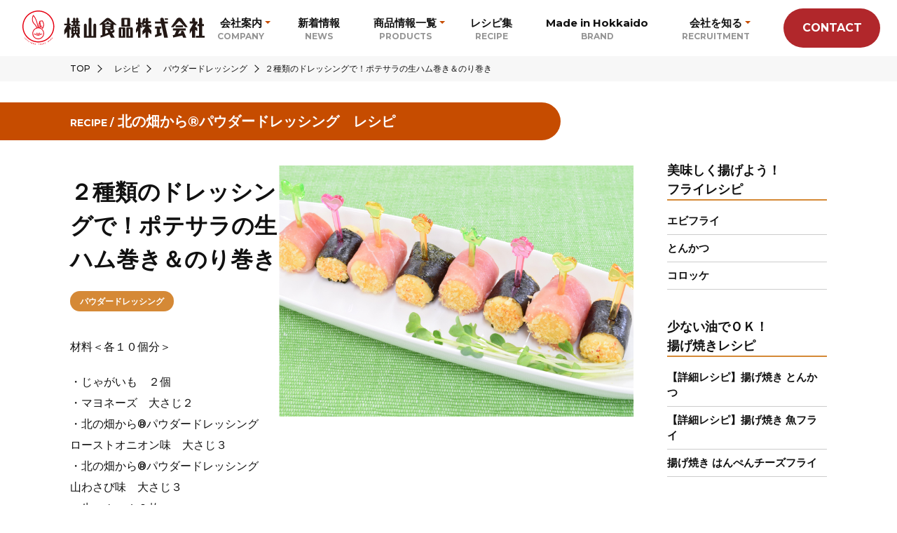

--- FILE ---
content_type: text/html; charset=UTF-8
request_url: https://usagijirusi.jp/recipe/%EF%BC%92%E7%A8%AE%E9%A1%9E%E3%81%AE%E3%83%89%E3%83%AC%E3%83%83%E3%82%B7%E3%83%B3%E3%82%B0%E3%81%A7%EF%BC%81%E3%83%9D%E3%83%86%E3%82%B5%E3%83%A9%E3%81%AE%E7%94%9F%E3%83%8F%E3%83%A0%E5%B7%BB%E3%81%8D
body_size: 45048
content:
<!DOCTYPE html>
<html lang="ja">
<head>
	<meta charset="utf-8">
	<meta name="viewport" content="width=device-width, initial-scale=1.0">
  	<meta http-equiv="X-UA-Compatible" content="IE=edge">
	<!-- <meta http-equiv="Content-Security-Policy" content="upgrade-insecure-requests"> -->
	<link rel="shortcut icon" href="" type="image/x-icon" />
	<link rel="apple-touch-icon" href="" />
	<link rel="apple-touch-icon" sizes="57x57" href="" />
	<link rel="apple-touch-icon" sizes="72x72" href="" />
	<link rel="apple-touch-icon" sizes="76x76" href="" />
	<link rel="apple-touch-icon" sizes="114x114" href="" />
	<link rel="apple-touch-icon" sizes="120x120" href="" />
	<link rel="apple-touch-icon" sizes="144x144" href="" />
	<link rel="apple-touch-icon" sizes="152x152" href="" />
  	<link rel="stylesheet" href="https://cdnjs.cloudflare.com/ajax/libs/bulma/0.7.5/css/bulma.min.css">
	<meta name="msvalidate.01" content="214F75785BFDEF8A9FCABBE07161A6C2" />
  	<link type="text/css" rel="stylesheet" href="https://usagijirusi.jp/wordpress/wp-content/themes/yokoyama/style.css" />
	<script
  src="https://code.jquery.com/jquery-3.4.1.min.js"
  integrity="sha256-CSXorXvZcTkaix6Yvo6HppcZGetbYMGWSFlBw8HfCJo="
  crossorigin="anonymous"></script>
	<link rel="stylesheet" type="text/css" href="https://cdnjs.cloudflare.com/ajax/libs/slick-carousel/1.8.1/slick.min.css"/>
	<link rel="stylesheet" type="text/css" href="https://cdnjs.cloudflare.com/ajax/libs/slick-carousel/1.8.1/slick-theme.min.css"/>
	<script src="https://cdnjs.cloudflare.com/ajax/libs/slick-carousel/1.8.1/slick.min.js"></script>
	<!-- google font -->
	<link href="https://fonts.googleapis.com/css?family=Josefin+Sans:600|Montserrat:500,700&display=swap" rel="stylesheet">
	<!-- //google font -->


	<meta name='robots' content='index, follow, max-image-preview:large, max-snippet:-1, max-video-preview:-1' />
	<style>img:is([sizes="auto" i], [sizes^="auto," i]) { contain-intrinsic-size: 3000px 1500px }</style>
	
	<!-- This site is optimized with the Yoast SEO plugin v25.8 - https://yoast.com/wordpress/plugins/seo/ -->
	<title>２種類のドレッシングで！ポテサラの生ハム巻き＆のり巻き | 横山食品株式会社</title>
	<link rel="canonical" href="https://usagijirusi.jp/recipe/２種類のドレッシングで！ポテサラの生ハム巻き" />
	<meta property="og:locale" content="ja_JP" />
	<meta property="og:type" content="article" />
	<meta property="og:title" content="２種類のドレッシングで！ポテサラの生ハム巻き＆のり巻き | 横山食品株式会社" />
	<meta property="og:url" content="https://usagijirusi.jp/recipe/２種類のドレッシングで！ポテサラの生ハム巻き" />
	<meta property="og:site_name" content="横山食品株式会社" />
	<meta property="og:image" content="https://usagijirusi.jp/wordpress/wp-content/uploads/2022/11/371d7660329777947fd1f9202885b3e8.jpg" />
	<meta property="og:image:width" content="842" />
	<meta property="og:image:height" content="595" />
	<meta property="og:image:type" content="image/jpeg" />
	<meta name="twitter:card" content="summary_large_image" />
	<script type="application/ld+json" class="yoast-schema-graph">{"@context":"https://schema.org","@graph":[{"@type":"WebPage","@id":"https://usagijirusi.jp/recipe/%ef%bc%92%e7%a8%ae%e9%a1%9e%e3%81%ae%e3%83%89%e3%83%ac%e3%83%83%e3%82%b7%e3%83%b3%e3%82%b0%e3%81%a7%ef%bc%81%e3%83%9d%e3%83%86%e3%82%b5%e3%83%a9%e3%81%ae%e7%94%9f%e3%83%8f%e3%83%a0%e5%b7%bb%e3%81%8d","url":"https://usagijirusi.jp/recipe/%ef%bc%92%e7%a8%ae%e9%a1%9e%e3%81%ae%e3%83%89%e3%83%ac%e3%83%83%e3%82%b7%e3%83%b3%e3%82%b0%e3%81%a7%ef%bc%81%e3%83%9d%e3%83%86%e3%82%b5%e3%83%a9%e3%81%ae%e7%94%9f%e3%83%8f%e3%83%a0%e5%b7%bb%e3%81%8d","name":"２種類のドレッシングで！ポテサラの生ハム巻き＆のり巻き | 横山食品株式会社","isPartOf":{"@id":"https://usagijirusi.jp/#website"},"primaryImageOfPage":{"@id":"https://usagijirusi.jp/recipe/%ef%bc%92%e7%a8%ae%e9%a1%9e%e3%81%ae%e3%83%89%e3%83%ac%e3%83%83%e3%82%b7%e3%83%b3%e3%82%b0%e3%81%a7%ef%bc%81%e3%83%9d%e3%83%86%e3%82%b5%e3%83%a9%e3%81%ae%e7%94%9f%e3%83%8f%e3%83%a0%e5%b7%bb%e3%81%8d#primaryimage"},"image":{"@id":"https://usagijirusi.jp/recipe/%ef%bc%92%e7%a8%ae%e9%a1%9e%e3%81%ae%e3%83%89%e3%83%ac%e3%83%83%e3%82%b7%e3%83%b3%e3%82%b0%e3%81%a7%ef%bc%81%e3%83%9d%e3%83%86%e3%82%b5%e3%83%a9%e3%81%ae%e7%94%9f%e3%83%8f%e3%83%a0%e5%b7%bb%e3%81%8d#primaryimage"},"thumbnailUrl":"https://usagijirusi.jp/wordpress/wp-content/uploads/2022/11/371d7660329777947fd1f9202885b3e8.jpg","datePublished":"2022-12-27T01:59:20+00:00","breadcrumb":{"@id":"https://usagijirusi.jp/recipe/%ef%bc%92%e7%a8%ae%e9%a1%9e%e3%81%ae%e3%83%89%e3%83%ac%e3%83%83%e3%82%b7%e3%83%b3%e3%82%b0%e3%81%a7%ef%bc%81%e3%83%9d%e3%83%86%e3%82%b5%e3%83%a9%e3%81%ae%e7%94%9f%e3%83%8f%e3%83%a0%e5%b7%bb%e3%81%8d#breadcrumb"},"inLanguage":"ja","potentialAction":[{"@type":"ReadAction","target":["https://usagijirusi.jp/recipe/%ef%bc%92%e7%a8%ae%e9%a1%9e%e3%81%ae%e3%83%89%e3%83%ac%e3%83%83%e3%82%b7%e3%83%b3%e3%82%b0%e3%81%a7%ef%bc%81%e3%83%9d%e3%83%86%e3%82%b5%e3%83%a9%e3%81%ae%e7%94%9f%e3%83%8f%e3%83%a0%e5%b7%bb%e3%81%8d"]}]},{"@type":"ImageObject","inLanguage":"ja","@id":"https://usagijirusi.jp/recipe/%ef%bc%92%e7%a8%ae%e9%a1%9e%e3%81%ae%e3%83%89%e3%83%ac%e3%83%83%e3%82%b7%e3%83%b3%e3%82%b0%e3%81%a7%ef%bc%81%e3%83%9d%e3%83%86%e3%82%b5%e3%83%a9%e3%81%ae%e7%94%9f%e3%83%8f%e3%83%a0%e5%b7%bb%e3%81%8d#primaryimage","url":"https://usagijirusi.jp/wordpress/wp-content/uploads/2022/11/371d7660329777947fd1f9202885b3e8.jpg","contentUrl":"https://usagijirusi.jp/wordpress/wp-content/uploads/2022/11/371d7660329777947fd1f9202885b3e8.jpg","width":842,"height":595},{"@type":"BreadcrumbList","@id":"https://usagijirusi.jp/recipe/%ef%bc%92%e7%a8%ae%e9%a1%9e%e3%81%ae%e3%83%89%e3%83%ac%e3%83%83%e3%82%b7%e3%83%b3%e3%82%b0%e3%81%a7%ef%bc%81%e3%83%9d%e3%83%86%e3%82%b5%e3%83%a9%e3%81%ae%e7%94%9f%e3%83%8f%e3%83%a0%e5%b7%bb%e3%81%8d#breadcrumb","itemListElement":[{"@type":"ListItem","position":1,"name":"ホーム","item":"https://usagijirusi.jp/"},{"@type":"ListItem","position":2,"name":"２種類のドレッシングで！ポテサラの生ハム巻き＆のり巻き"}]},{"@type":"WebSite","@id":"https://usagijirusi.jp/#website","url":"https://usagijirusi.jp/","name":"横山食品株式会社","description":"うさぎ印がトレードマークの北海道最大手パン粉メーカー","potentialAction":[{"@type":"SearchAction","target":{"@type":"EntryPoint","urlTemplate":"https://usagijirusi.jp/?s={search_term_string}"},"query-input":{"@type":"PropertyValueSpecification","valueRequired":true,"valueName":"search_term_string"}}],"inLanguage":"ja"}]}</script>
	<!-- / Yoast SEO plugin. -->


<script type="text/javascript">
/* <![CDATA[ */
window._wpemojiSettings = {"baseUrl":"https:\/\/s.w.org\/images\/core\/emoji\/16.0.1\/72x72\/","ext":".png","svgUrl":"https:\/\/s.w.org\/images\/core\/emoji\/16.0.1\/svg\/","svgExt":".svg","source":{"concatemoji":"https:\/\/usagijirusi.jp\/wordpress\/wp-includes\/js\/wp-emoji-release.min.js?ver=6.8.3"}};
/*! This file is auto-generated */
!function(s,n){var o,i,e;function c(e){try{var t={supportTests:e,timestamp:(new Date).valueOf()};sessionStorage.setItem(o,JSON.stringify(t))}catch(e){}}function p(e,t,n){e.clearRect(0,0,e.canvas.width,e.canvas.height),e.fillText(t,0,0);var t=new Uint32Array(e.getImageData(0,0,e.canvas.width,e.canvas.height).data),a=(e.clearRect(0,0,e.canvas.width,e.canvas.height),e.fillText(n,0,0),new Uint32Array(e.getImageData(0,0,e.canvas.width,e.canvas.height).data));return t.every(function(e,t){return e===a[t]})}function u(e,t){e.clearRect(0,0,e.canvas.width,e.canvas.height),e.fillText(t,0,0);for(var n=e.getImageData(16,16,1,1),a=0;a<n.data.length;a++)if(0!==n.data[a])return!1;return!0}function f(e,t,n,a){switch(t){case"flag":return n(e,"\ud83c\udff3\ufe0f\u200d\u26a7\ufe0f","\ud83c\udff3\ufe0f\u200b\u26a7\ufe0f")?!1:!n(e,"\ud83c\udde8\ud83c\uddf6","\ud83c\udde8\u200b\ud83c\uddf6")&&!n(e,"\ud83c\udff4\udb40\udc67\udb40\udc62\udb40\udc65\udb40\udc6e\udb40\udc67\udb40\udc7f","\ud83c\udff4\u200b\udb40\udc67\u200b\udb40\udc62\u200b\udb40\udc65\u200b\udb40\udc6e\u200b\udb40\udc67\u200b\udb40\udc7f");case"emoji":return!a(e,"\ud83e\udedf")}return!1}function g(e,t,n,a){var r="undefined"!=typeof WorkerGlobalScope&&self instanceof WorkerGlobalScope?new OffscreenCanvas(300,150):s.createElement("canvas"),o=r.getContext("2d",{willReadFrequently:!0}),i=(o.textBaseline="top",o.font="600 32px Arial",{});return e.forEach(function(e){i[e]=t(o,e,n,a)}),i}function t(e){var t=s.createElement("script");t.src=e,t.defer=!0,s.head.appendChild(t)}"undefined"!=typeof Promise&&(o="wpEmojiSettingsSupports",i=["flag","emoji"],n.supports={everything:!0,everythingExceptFlag:!0},e=new Promise(function(e){s.addEventListener("DOMContentLoaded",e,{once:!0})}),new Promise(function(t){var n=function(){try{var e=JSON.parse(sessionStorage.getItem(o));if("object"==typeof e&&"number"==typeof e.timestamp&&(new Date).valueOf()<e.timestamp+604800&&"object"==typeof e.supportTests)return e.supportTests}catch(e){}return null}();if(!n){if("undefined"!=typeof Worker&&"undefined"!=typeof OffscreenCanvas&&"undefined"!=typeof URL&&URL.createObjectURL&&"undefined"!=typeof Blob)try{var e="postMessage("+g.toString()+"("+[JSON.stringify(i),f.toString(),p.toString(),u.toString()].join(",")+"));",a=new Blob([e],{type:"text/javascript"}),r=new Worker(URL.createObjectURL(a),{name:"wpTestEmojiSupports"});return void(r.onmessage=function(e){c(n=e.data),r.terminate(),t(n)})}catch(e){}c(n=g(i,f,p,u))}t(n)}).then(function(e){for(var t in e)n.supports[t]=e[t],n.supports.everything=n.supports.everything&&n.supports[t],"flag"!==t&&(n.supports.everythingExceptFlag=n.supports.everythingExceptFlag&&n.supports[t]);n.supports.everythingExceptFlag=n.supports.everythingExceptFlag&&!n.supports.flag,n.DOMReady=!1,n.readyCallback=function(){n.DOMReady=!0}}).then(function(){return e}).then(function(){var e;n.supports.everything||(n.readyCallback(),(e=n.source||{}).concatemoji?t(e.concatemoji):e.wpemoji&&e.twemoji&&(t(e.twemoji),t(e.wpemoji)))}))}((window,document),window._wpemojiSettings);
/* ]]> */
</script>
<style id='wp-emoji-styles-inline-css' type='text/css'>

	img.wp-smiley, img.emoji {
		display: inline !important;
		border: none !important;
		box-shadow: none !important;
		height: 1em !important;
		width: 1em !important;
		margin: 0 0.07em !important;
		vertical-align: -0.1em !important;
		background: none !important;
		padding: 0 !important;
	}
</style>
<link rel='stylesheet' id='wp-block-library-css' href='https://usagijirusi.jp/wordpress/wp-includes/css/dist/block-library/style.min.css?ver=6.8.3' type='text/css' media='all' />
<style id='classic-theme-styles-inline-css' type='text/css'>
/*! This file is auto-generated */
.wp-block-button__link{color:#fff;background-color:#32373c;border-radius:9999px;box-shadow:none;text-decoration:none;padding:calc(.667em + 2px) calc(1.333em + 2px);font-size:1.125em}.wp-block-file__button{background:#32373c;color:#fff;text-decoration:none}
</style>
<style id='global-styles-inline-css' type='text/css'>
:root{--wp--preset--aspect-ratio--square: 1;--wp--preset--aspect-ratio--4-3: 4/3;--wp--preset--aspect-ratio--3-4: 3/4;--wp--preset--aspect-ratio--3-2: 3/2;--wp--preset--aspect-ratio--2-3: 2/3;--wp--preset--aspect-ratio--16-9: 16/9;--wp--preset--aspect-ratio--9-16: 9/16;--wp--preset--color--black: #000000;--wp--preset--color--cyan-bluish-gray: #abb8c3;--wp--preset--color--white: #ffffff;--wp--preset--color--pale-pink: #f78da7;--wp--preset--color--vivid-red: #cf2e2e;--wp--preset--color--luminous-vivid-orange: #ff6900;--wp--preset--color--luminous-vivid-amber: #fcb900;--wp--preset--color--light-green-cyan: #7bdcb5;--wp--preset--color--vivid-green-cyan: #00d084;--wp--preset--color--pale-cyan-blue: #8ed1fc;--wp--preset--color--vivid-cyan-blue: #0693e3;--wp--preset--color--vivid-purple: #9b51e0;--wp--preset--gradient--vivid-cyan-blue-to-vivid-purple: linear-gradient(135deg,rgba(6,147,227,1) 0%,rgb(155,81,224) 100%);--wp--preset--gradient--light-green-cyan-to-vivid-green-cyan: linear-gradient(135deg,rgb(122,220,180) 0%,rgb(0,208,130) 100%);--wp--preset--gradient--luminous-vivid-amber-to-luminous-vivid-orange: linear-gradient(135deg,rgba(252,185,0,1) 0%,rgba(255,105,0,1) 100%);--wp--preset--gradient--luminous-vivid-orange-to-vivid-red: linear-gradient(135deg,rgba(255,105,0,1) 0%,rgb(207,46,46) 100%);--wp--preset--gradient--very-light-gray-to-cyan-bluish-gray: linear-gradient(135deg,rgb(238,238,238) 0%,rgb(169,184,195) 100%);--wp--preset--gradient--cool-to-warm-spectrum: linear-gradient(135deg,rgb(74,234,220) 0%,rgb(151,120,209) 20%,rgb(207,42,186) 40%,rgb(238,44,130) 60%,rgb(251,105,98) 80%,rgb(254,248,76) 100%);--wp--preset--gradient--blush-light-purple: linear-gradient(135deg,rgb(255,206,236) 0%,rgb(152,150,240) 100%);--wp--preset--gradient--blush-bordeaux: linear-gradient(135deg,rgb(254,205,165) 0%,rgb(254,45,45) 50%,rgb(107,0,62) 100%);--wp--preset--gradient--luminous-dusk: linear-gradient(135deg,rgb(255,203,112) 0%,rgb(199,81,192) 50%,rgb(65,88,208) 100%);--wp--preset--gradient--pale-ocean: linear-gradient(135deg,rgb(255,245,203) 0%,rgb(182,227,212) 50%,rgb(51,167,181) 100%);--wp--preset--gradient--electric-grass: linear-gradient(135deg,rgb(202,248,128) 0%,rgb(113,206,126) 100%);--wp--preset--gradient--midnight: linear-gradient(135deg,rgb(2,3,129) 0%,rgb(40,116,252) 100%);--wp--preset--font-size--small: 13px;--wp--preset--font-size--medium: 20px;--wp--preset--font-size--large: 36px;--wp--preset--font-size--x-large: 42px;--wp--preset--spacing--20: 0.44rem;--wp--preset--spacing--30: 0.67rem;--wp--preset--spacing--40: 1rem;--wp--preset--spacing--50: 1.5rem;--wp--preset--spacing--60: 2.25rem;--wp--preset--spacing--70: 3.38rem;--wp--preset--spacing--80: 5.06rem;--wp--preset--shadow--natural: 6px 6px 9px rgba(0, 0, 0, 0.2);--wp--preset--shadow--deep: 12px 12px 50px rgba(0, 0, 0, 0.4);--wp--preset--shadow--sharp: 6px 6px 0px rgba(0, 0, 0, 0.2);--wp--preset--shadow--outlined: 6px 6px 0px -3px rgba(255, 255, 255, 1), 6px 6px rgba(0, 0, 0, 1);--wp--preset--shadow--crisp: 6px 6px 0px rgba(0, 0, 0, 1);}:where(.is-layout-flex){gap: 0.5em;}:where(.is-layout-grid){gap: 0.5em;}body .is-layout-flex{display: flex;}.is-layout-flex{flex-wrap: wrap;align-items: center;}.is-layout-flex > :is(*, div){margin: 0;}body .is-layout-grid{display: grid;}.is-layout-grid > :is(*, div){margin: 0;}:where(.wp-block-columns.is-layout-flex){gap: 2em;}:where(.wp-block-columns.is-layout-grid){gap: 2em;}:where(.wp-block-post-template.is-layout-flex){gap: 1.25em;}:where(.wp-block-post-template.is-layout-grid){gap: 1.25em;}.has-black-color{color: var(--wp--preset--color--black) !important;}.has-cyan-bluish-gray-color{color: var(--wp--preset--color--cyan-bluish-gray) !important;}.has-white-color{color: var(--wp--preset--color--white) !important;}.has-pale-pink-color{color: var(--wp--preset--color--pale-pink) !important;}.has-vivid-red-color{color: var(--wp--preset--color--vivid-red) !important;}.has-luminous-vivid-orange-color{color: var(--wp--preset--color--luminous-vivid-orange) !important;}.has-luminous-vivid-amber-color{color: var(--wp--preset--color--luminous-vivid-amber) !important;}.has-light-green-cyan-color{color: var(--wp--preset--color--light-green-cyan) !important;}.has-vivid-green-cyan-color{color: var(--wp--preset--color--vivid-green-cyan) !important;}.has-pale-cyan-blue-color{color: var(--wp--preset--color--pale-cyan-blue) !important;}.has-vivid-cyan-blue-color{color: var(--wp--preset--color--vivid-cyan-blue) !important;}.has-vivid-purple-color{color: var(--wp--preset--color--vivid-purple) !important;}.has-black-background-color{background-color: var(--wp--preset--color--black) !important;}.has-cyan-bluish-gray-background-color{background-color: var(--wp--preset--color--cyan-bluish-gray) !important;}.has-white-background-color{background-color: var(--wp--preset--color--white) !important;}.has-pale-pink-background-color{background-color: var(--wp--preset--color--pale-pink) !important;}.has-vivid-red-background-color{background-color: var(--wp--preset--color--vivid-red) !important;}.has-luminous-vivid-orange-background-color{background-color: var(--wp--preset--color--luminous-vivid-orange) !important;}.has-luminous-vivid-amber-background-color{background-color: var(--wp--preset--color--luminous-vivid-amber) !important;}.has-light-green-cyan-background-color{background-color: var(--wp--preset--color--light-green-cyan) !important;}.has-vivid-green-cyan-background-color{background-color: var(--wp--preset--color--vivid-green-cyan) !important;}.has-pale-cyan-blue-background-color{background-color: var(--wp--preset--color--pale-cyan-blue) !important;}.has-vivid-cyan-blue-background-color{background-color: var(--wp--preset--color--vivid-cyan-blue) !important;}.has-vivid-purple-background-color{background-color: var(--wp--preset--color--vivid-purple) !important;}.has-black-border-color{border-color: var(--wp--preset--color--black) !important;}.has-cyan-bluish-gray-border-color{border-color: var(--wp--preset--color--cyan-bluish-gray) !important;}.has-white-border-color{border-color: var(--wp--preset--color--white) !important;}.has-pale-pink-border-color{border-color: var(--wp--preset--color--pale-pink) !important;}.has-vivid-red-border-color{border-color: var(--wp--preset--color--vivid-red) !important;}.has-luminous-vivid-orange-border-color{border-color: var(--wp--preset--color--luminous-vivid-orange) !important;}.has-luminous-vivid-amber-border-color{border-color: var(--wp--preset--color--luminous-vivid-amber) !important;}.has-light-green-cyan-border-color{border-color: var(--wp--preset--color--light-green-cyan) !important;}.has-vivid-green-cyan-border-color{border-color: var(--wp--preset--color--vivid-green-cyan) !important;}.has-pale-cyan-blue-border-color{border-color: var(--wp--preset--color--pale-cyan-blue) !important;}.has-vivid-cyan-blue-border-color{border-color: var(--wp--preset--color--vivid-cyan-blue) !important;}.has-vivid-purple-border-color{border-color: var(--wp--preset--color--vivid-purple) !important;}.has-vivid-cyan-blue-to-vivid-purple-gradient-background{background: var(--wp--preset--gradient--vivid-cyan-blue-to-vivid-purple) !important;}.has-light-green-cyan-to-vivid-green-cyan-gradient-background{background: var(--wp--preset--gradient--light-green-cyan-to-vivid-green-cyan) !important;}.has-luminous-vivid-amber-to-luminous-vivid-orange-gradient-background{background: var(--wp--preset--gradient--luminous-vivid-amber-to-luminous-vivid-orange) !important;}.has-luminous-vivid-orange-to-vivid-red-gradient-background{background: var(--wp--preset--gradient--luminous-vivid-orange-to-vivid-red) !important;}.has-very-light-gray-to-cyan-bluish-gray-gradient-background{background: var(--wp--preset--gradient--very-light-gray-to-cyan-bluish-gray) !important;}.has-cool-to-warm-spectrum-gradient-background{background: var(--wp--preset--gradient--cool-to-warm-spectrum) !important;}.has-blush-light-purple-gradient-background{background: var(--wp--preset--gradient--blush-light-purple) !important;}.has-blush-bordeaux-gradient-background{background: var(--wp--preset--gradient--blush-bordeaux) !important;}.has-luminous-dusk-gradient-background{background: var(--wp--preset--gradient--luminous-dusk) !important;}.has-pale-ocean-gradient-background{background: var(--wp--preset--gradient--pale-ocean) !important;}.has-electric-grass-gradient-background{background: var(--wp--preset--gradient--electric-grass) !important;}.has-midnight-gradient-background{background: var(--wp--preset--gradient--midnight) !important;}.has-small-font-size{font-size: var(--wp--preset--font-size--small) !important;}.has-medium-font-size{font-size: var(--wp--preset--font-size--medium) !important;}.has-large-font-size{font-size: var(--wp--preset--font-size--large) !important;}.has-x-large-font-size{font-size: var(--wp--preset--font-size--x-large) !important;}
:where(.wp-block-post-template.is-layout-flex){gap: 1.25em;}:where(.wp-block-post-template.is-layout-grid){gap: 1.25em;}
:where(.wp-block-columns.is-layout-flex){gap: 2em;}:where(.wp-block-columns.is-layout-grid){gap: 2em;}
:root :where(.wp-block-pullquote){font-size: 1.5em;line-height: 1.6;}
</style>
<link rel='stylesheet' id='contact-form-7-css' href='https://usagijirusi.jp/wordpress/wp-content/plugins/contact-form-7/includes/css/styles.css?ver=6.1.1' type='text/css' media='all' />
<link rel="https://api.w.org/" href="https://usagijirusi.jp/wp-json/" /><link rel="EditURI" type="application/rsd+xml" title="RSD" href="https://usagijirusi.jp/wordpress/xmlrpc.php?rsd" />
<meta name="generator" content="WordPress 6.8.3" />
<link rel='shortlink' href='https://usagijirusi.jp/?p=909' />
<link rel="alternate" title="oEmbed (JSON)" type="application/json+oembed" href="https://usagijirusi.jp/wp-json/oembed/1.0/embed?url=https%3A%2F%2Fusagijirusi.jp%2Frecipe%2F%25ef%25bc%2592%25e7%25a8%25ae%25e9%25a1%259e%25e3%2581%25ae%25e3%2583%2589%25e3%2583%25ac%25e3%2583%2583%25e3%2582%25b7%25e3%2583%25b3%25e3%2582%25b0%25e3%2581%25a7%25ef%25bc%2581%25e3%2583%259d%25e3%2583%2586%25e3%2582%25b5%25e3%2583%25a9%25e3%2581%25ae%25e7%2594%259f%25e3%2583%258f%25e3%2583%25a0%25e5%25b7%25bb%25e3%2581%258d" />
<link rel="alternate" title="oEmbed (XML)" type="text/xml+oembed" href="https://usagijirusi.jp/wp-json/oembed/1.0/embed?url=https%3A%2F%2Fusagijirusi.jp%2Frecipe%2F%25ef%25bc%2592%25e7%25a8%25ae%25e9%25a1%259e%25e3%2581%25ae%25e3%2583%2589%25e3%2583%25ac%25e3%2583%2583%25e3%2582%25b7%25e3%2583%25b3%25e3%2582%25b0%25e3%2581%25a7%25ef%25bc%2581%25e3%2583%259d%25e3%2583%2586%25e3%2582%25b5%25e3%2583%25a9%25e3%2581%25ae%25e7%2594%259f%25e3%2583%258f%25e3%2583%25a0%25e5%25b7%25bb%25e3%2581%258d&#038;format=xml" />
<link rel="icon" href="https://usagijirusi.jp/wordpress/wp-content/uploads/2019/12/favicon-1.ico" sizes="32x32" />
<link rel="icon" href="https://usagijirusi.jp/wordpress/wp-content/uploads/2019/12/favicon-1.ico" sizes="192x192" />
<link rel="apple-touch-icon" href="https://usagijirusi.jp/wordpress/wp-content/uploads/2019/12/favicon-1.ico" />
<meta name="msapplication-TileImage" content="https://usagijirusi.jp/wordpress/wp-content/uploads/2019/12/favicon-1.ico" />
	<!-- Global site tag (gtag.js) - Google Analytics -->
<script async src="https://www.googletagmanager.com/gtag/js?id=UA-62351659-42"></script>
<script>
  window.dataLayer = window.dataLayer || [];
  function gtag(){dataLayer.push(arguments);}
  gtag('js', new Date());

  gtag('config', 'UA-62351659-42');
</script>

</head>
<body class="wp-singular recipe-template-default single single-recipe postid-909 single-format-standard wp-theme-yokoyama" ontouchstart="" >
  <div class="wrap">
		<!-- Header -->
    <header class="head">
			<!-- Top Menu Bar -->
      <nav class="level is-mobile home-menu-bar">
        <!-- Left side -->
        <div class="level-left">
          <div class="level-item">
            <h1 class="menu-logo"><a href="https://usagijirusi.jp"><img src="https://usagijirusi.jp/wordpress/wp-content/themes/yokoyama/assets/img/Logo.png" alt="横山食品 ロゴ"/></a></h1>
          </div>
        </div>

        <!-- Right side -->
        <div class="level-right">
			<div class="level-item sub-menu">
				<div>
					<a href="https://usagijirusi.jp/company"><span class="sub-menu-mark">会社案内</span><span class="subtitle">COMPANY</span></a>
				</div>
				<ul class="sub-menu-box bg-orange">
					<li><a href="https://usagijirusi.jp/company">会社案内</a></li>
					<li><a href="https://usagijirusi.jp/company#company-profile">会社概要</a></li>
					<li><a href="https://usagijirusi.jp/company/#company-history">沿革</a></li>
					<li><a href="https://usagijirusi.jp/company#company-group">グループ会社</a></li>
				</ul>
			</div>
			<div class="level-item">
				<a href="https://usagijirusi.jp/news"><span>新着情報</span><span class="subtitle">NEWS</span></a>
			</div>
			<div class="level-item sub-menu">
				<div><a href="https://usagijirusi.jp/product"><span class="sub-menu-mark">商品情報一覧</span><span class="subtitle">PRODUCTS</span></a></div>
				<ul class="sub-menu-box bg-orange">
					<li><a href="https://usagijirusi.jp/product">商品情報一覧</a></li>
					<li><a href="https://usagijirusi.jp/product/bread_crumbs">パン粉</a></li>
					<li><a href="https://usagijirusi.jp/product/denishcrumbs">デニッシュクラム</a></li>
					<li><a href="https://usagijirusi.jp/product/dressing">ドレッシング</a></li>
					<li><a href="https://usagijirusi.jp/product/other">かんすい/その他</a></li>
					<li><a href="https://usagijirusi.jp/product/theaflavin">テアフラビン</a></li>
				</ul>
			</div>
			<div class="level-item">
				<a href="https://usagijirusi.jp/recipe"><span>レシピ集</span><span class="subtitle">RECIPE</span></a>
			</div>
			<div class="level-item">
				<a href="https://usagijirusi.jp/brand"><span>Made in Hokkaido</span><span class="subtitle">BRAND</span></a>
			</div>
			<div class="level-item sub-menu">
				<div><a href="https://usagijirusi.jp/recruit"><span class="sub-menu-mark">会社を知る</span><span class="subtitle">RECRUITMENT</span></a></div>
				<ul class="sub-menu-box bg-orange">
					<li><a href="https://usagijirusi.jp/recruit">会社を知る</a></li>
					<li><a href="https://usagijirusi.jp/recruit#about-work">仕事を知る</a></li>
					<li><a href="https://usagijirusi.jp/recruit#interview">人を知る</a></li>
				</ul>
			</div>
			<div class="level-item">
				<a class="btn contact" href="https://usagijirusi.jp/contact">
					<span>CONTACT</span>
				</a>
			</div>

			<!-- SP Nav Menu -->
			<div id="nav-drawer">
				<input id="nav-input" type="checkbox" class="nav-unshown">
				<label id="nav-open" class="close-btn" for="nav-input"><span class="humb-menu"></span><div class="x-mark"><span></span></div></label>
				<label class="nav-unshown" id="nav-close" for="nav-input"></label>
				<div id="nav-content">
					<div class="nav-content-box">
						<div class="sp-menu-item">
							<details class="sub-menu-sp">
								<summary><span>会社案内</span></summary>
								<ul class="sub-menu-sp-box company">
									<li><a href="https://usagijirusi.jp/company">会社案内</a></li>
									<li><a href="https://usagijirusi.jp/company#company-profile">会社概要</a></li>
									<li><a href="https://usagijirusi.jp/company/#company-history">沿革</a></li>
									<li><a href="https://usagijirusi.jp/company#company-group">グループ会社</a></li>
								</ul>
							</details>
						</div>
						<div class="sp-menu-item">
							<a href="https://usagijirusi.jp/news"><span>新着情報</span></a>
						</div>
						<div class="sp-menu-item">
							<details class="sub-menu-sp">
								<summary><span>商品情報</span></summary>
								<ul class="sub-menu-sp-box">
									<li><a href="https://usagijirusi.jp/product">商品情報一覧</a></li>
									<li><a href="https://usagijirusi.jp/product/bread_crumbs">パン粉</a></li>
									<li><a href="https://usagijirusi.jp/product/denishcrumbs">デニッシュクラム</a></li>
									<li><a href="https://usagijirusi.jp/product/dressing">ドレッシング</a></li>
									<li><a href="https://usagijirusi.jp/product/other">かんすい/その他</a></li>
									<li><a href="https://usagijirusi.jp/product/theaflavin">テアフラビン</a></li>
								</ul>
							</details>
						</div>
						<div class="sp-menu-item">
							<a href="https://usagijirusi.jp/recipe"><span>レシピ集</span></a>
						</div>
						<div class="sp-menu-item">
							<a href="https://usagijirusi.jp/brand"><span>Made in Hokkaido</span></a>
						</div>
						<div class="sp-menu-item">
							<details class="sub-menu-sp">
								<summary><span>会社を知る</span></summary>
								<ul class="sub-menu-sp-box">
									<li><a href="https://usagijirusi.jp/recruit">会社を知る</a></li>
									<li><a href="https://usagijirusi.jp/recruit">仕事を知る</a></li>
									<li><a href="https://usagijirusi.jp/recruit">人を知る</a></li>
								</ul>
							</details>
						</div>
						<div class="sp-menu-item">
							<a href="https://usagijirusi.jp/contact"><span>お問い合わせ</span></a>
						</div>
						<div class="sp-menu-item">
							<a href="https://usagijirusi.jp/privacy"><span>プライバシーポリシー</span></a>
						</div>
					</div>
				</div>
			</div>
        </div>
      </nav>
		</header>



<!-- パンくずリスト -->
<section class="breadcrumb"><div class="container"><ul><li><a href="https://usagijirusi.jp">TOP</a></li><li><a href="https://usagijirusi.jp/recipe">レシピ</a></li><li><a href="">パウダードレッシング</a></li><li>２種類のドレッシングで！ポテサラの生ハム巻き＆のり巻き</li></ul></div></section>
<!-- 記事 -->
<section class="article-wrap article-single recipe-single">
	<div class="container main-content">
		<div class="page-title-bar">
			<h3>
				<span>RECIPE /  </span>
				北の畑から®パウダードレッシング　レシピ			</h3>
		</div>
		<div class="no-pc">
							<img width="842" height="595" src="https://usagijirusi.jp/wordpress/wp-content/uploads/2022/11/371d7660329777947fd1f9202885b3e8.jpg" class="attachment-large size-large wp-post-image" alt="" decoding="async" fetchpriority="high" srcset="https://usagijirusi.jp/wordpress/wp-content/uploads/2022/11/371d7660329777947fd1f9202885b3e8.jpg 842w, https://usagijirusi.jp/wordpress/wp-content/uploads/2022/11/371d7660329777947fd1f9202885b3e8-300x212.jpg 300w, https://usagijirusi.jp/wordpress/wp-content/uploads/2022/11/371d7660329777947fd1f9202885b3e8-768x543.jpg 768w" sizes="(max-width: 842px) 100vw, 842px" />					</div>
		<div class="columns">
			<div class="column is-three-quarters">
				<main class="article-box">
					<div class="article-header recipe-header container-sp">
						<div class="columns">
							<div class="column is-two-fifths">
								<h1>２種類のドレッシングで！ポテサラの生ハム巻き＆のり巻き</h1>
						    <span class="cat">
									パウダードレッシング						    </span>
								<div class="material">
									<p>材料＜各１０個分＞</p>
<p>・じゃがいも　２個<br />
・マヨネーズ　大さじ２<br />
・北の畑から®パウダードレッシング<br />
ローストオニオン味　大さじ３<br />
・北の畑から®パウダードレッシング<br />
山わさび味　大さじ３<br />
・生ハム　１０枚<br />
・焼きのり　１枚</p>
<p><a href="https://usagijirusi.jp/product/dressing">北の畑から®パウダードレッシングの紹介はこちら</a></p>
								</div>
							</div>
							<div class="columns no-sp">
														      <img width="842" height="595" src="https://usagijirusi.jp/wordpress/wp-content/uploads/2022/11/371d7660329777947fd1f9202885b3e8.jpg" class="attachment-large size-large wp-post-image" alt="" decoding="async" srcset="https://usagijirusi.jp/wordpress/wp-content/uploads/2022/11/371d7660329777947fd1f9202885b3e8.jpg 842w, https://usagijirusi.jp/wordpress/wp-content/uploads/2022/11/371d7660329777947fd1f9202885b3e8-300x212.jpg 300w, https://usagijirusi.jp/wordpress/wp-content/uploads/2022/11/371d7660329777947fd1f9202885b3e8-768x543.jpg 768w" sizes="(max-width: 842px) 100vw, 842px" />						    							</div>
						</div>
					</div>
					<div class="article-content recipe-content container-sp">
						<div class="bg-gray"></p>
<p>①じゃがいもの皮をむいて８等分に切り、鍋に入れて水から茹でます。竹串を刺してすっと通るようになったらザルに上げ水気を切ります。</p>
<p>②再び鍋に戻して火にかけ、揺すりながら水気を飛ばします。<br />
③ボウルに移してマッシャー等で熱いうちにつぶし、２等分にします。</p>
<p>④２等分にした片方にローストオニオン味、もう片方に山わさび味のパウダードレッシングを加えて混ぜ、冷めたら マヨネーズをそれぞれ大さじ１ずつ加えて混ぜます。</p>
<p>⑤それぞれ一口大（12～13g程度）に丸めます。</p>
<p>⑥【ローストオニオン味】</p>
<p>生ハムの短辺が３cmくらいになるように折り、⑤をのせてくるくると巻きます。巻き終わりを下にしてピックでとめ、ポテトサラダの両側にローストオニオン味のパウダードレッシング（分量外）をチョンと付けます。</p>
<p>【山わさび味】</p>
<p>焼きのりの短辺を２等分にし、長辺を３cm幅の帯状にカットして、⑤をのせてくるくると巻きます。巻き終わりを下にしてピックでとめ、ポテトサラダの両側に山わさび味のパウダードレッシング（分量外）をチョンと付けます。</p>
<p>⑦⑥を器に盛り付け、お好みでかいわれ大根などの青物を添えたら完成です。</p>
<p>&nbsp;</p>
<p>ホームパーティーの一品にいかがでしょうか？２種類一緒に楽しめます☆</p>
<p></div>
					</div>
				</main>
				<a href="https://usagijirusi.jp/recipe" class="btn no-sp"><span>レシピ一覧へ戻る</span></a>
			</div>
			<div class="column">
				<aside class="article-list-side container-sp">
										<div class="widget">
						<h3>美味しく揚げよう！<br>フライレシピ</h3>
						<ul>
														<li><a href="https://usagijirusi.jp/recipe/ebi-fry">エビフライ</a></li>
																<li><a href="https://usagijirusi.jp/recipe/%e3%81%a8%e3%82%93%e3%81%8b%e3%81%a4">とんかつ</a></li>
																<li><a href="https://usagijirusi.jp/recipe/%e3%82%b3%e3%83%ad%e3%83%83%e3%82%b1">コロッケ</a></li>
														</ul>
					</div>
										<div class="widget">
						<h3>少ない油でＯＫ！<br>揚げ焼きレシピ</h3>
						<ul>
														<li><a href="https://usagijirusi.jp/recipe/%e3%80%90%e8%a9%b3%e7%b4%b0%e3%83%ac%e3%82%b7%e3%83%94%e3%80%91%e6%8f%9a%e3%81%92%e7%84%bc%e3%81%8d-%e3%81%a8%e3%82%93%e3%81%8b%e3%81%a4">【詳細レシピ】揚げ焼き とんかつ</a></li>
																<li><a href="https://usagijirusi.jp/recipe/%e3%80%90%e8%a9%b3%e7%b4%b0%e3%83%ac%e3%82%b7%e3%83%94%e3%80%91%e6%8f%9a%e3%81%92%e7%84%bc%e3%81%8d-%e9%ad%9a%e3%83%95%e3%83%a9%e3%82%a4">【詳細レシピ】揚げ焼き 魚フライ</a></li>
																<li><a href="https://usagijirusi.jp/recipe/%e6%8f%9a%e3%81%92%e7%84%bc%e3%81%8d-%e3%81%af%e3%82%93%e3%81%ba%e3%82%93%e3%83%81%e3%83%bc%e3%82%ba%e3%83%95%e3%83%a9%e3%82%a4">揚げ焼き はんぺんチーズフライ</a></li>
														</ul>
					</div>
										<div class="widget">
						<h3>使い方いろいろ！<br>パン粉レシピ</h3>
						<ul>
														<li><a href="https://usagijirusi.jp/recipe/%e7%94%9f%e3%83%91%e3%83%b3%e7%b2%89%e3%81%ae%e3%81%b5%e3%82%8f%e3%81%b5%e3%82%8f%e3%83%95%e3%83%ac%e3%83%b3%e3%83%81%e3%83%88%e3%83%bc%e3%82%b9%e3%83%88">生パン粉のふわふわフレンチトースト</a></li>
																<li><a href="https://usagijirusi.jp/recipe/%e5%8c%97%e6%b5%b7%e9%81%93%e6%a0%b9%e5%ae%a4%e5%b8%82%e3%81%ae%e3%81%94%e5%bd%93%e5%9c%b0%e6%96%99%e7%90%86%e3%82%a8%e3%82%b9%e3%82%ab%e3%83%ad%e3%83%83%e3%83%97">北海道根室市のご当地料理！エスカロップ</a></li>
																<li><a href="https://usagijirusi.jp/recipe/%e6%9c%ac%e6%a0%bc%ef%bc%81%e3%82%b8%e3%83%a5%e3%83%bc%e3%82%b7%e3%83%bc%e3%83%8f%e3%83%b3%e3%83%90%e3%83%bc%e3%82%b0">本格！ジューシーハンバーグ</a></li>
														</ul>
					</div>
										<div class="widget">
						<h3>北の畑から®<br>パウダードレッシング<br>レシピ</h3>
						<ul>
														<li><a href="https://usagijirusi.jp/recipe/broccoli-chicken-salada">ブロッコリーとチキンのサラダ</a></li>
																<li><a href="https://usagijirusi.jp/recipe/%e6%b0%b4%e8%8f%9c%e3%81%a8%e3%82%aa%e3%82%af%e3%83%a9%e3%81%ae%e3%82%b5%e3%83%a9%e3%83%80">水菜とオクラのサラダ</a></li>
																<li><a href="https://usagijirusi.jp/recipe/%e5%86%b7%e5%a5%b4">冷奴+北の畑から®パウダードレッシング 山わさび味</a></li>
														</ul>
					</div>
										<a class="recipe-side-link" href="https://usagijirusi.jp/recipe">もっと見る</a>
				</aside>
			</div>
		</div>
	</div>
</section>
<footer>
	<div class="container main-content">
		<div class="footer-top">
			<div class="columns">
				<div class="column is-two-fifths">
					<img src="https://usagijirusi.jp/wordpress/wp-content/themes/yokoyama/assets/img/Logo-white.png" alt="横山食品株式会社 ロゴ">
					<div class="infomation">
						<span class="cat">本社</span>
						<p>〒003-0029<br />
							札幌市白石区平和通14丁目北4番1号
						</p>
						<span>TEL 011-864-7411 / FAX 011-864-7110</span>
						<div class="sns">
							<a href="https://www.instagram.com/tfplus_theaflavin" target="_blank" rel="noopener"><img src="https://usagijirusi.jp/wordpress/wp-content/themes/yokoyama/assets/img/insta.png" alt="Instagram"></a>
							<a href="https://www.facebook.com/yokoyamafood" target="_blank" rel="noopener"><img src="https://usagijirusi.jp/wordpress/wp-content/themes/yokoyama/assets/img/facebook.png" alt="Facebook"></a>
							<a href="https://twitter.com/yokoyamapanko" target="_blank" rel="noopener"><img src="https://usagijirusi.jp/wordpress/wp-content/themes/yokoyama/assets/img/x.png" alt="x"></a>
							<a href="https://usagijirusi.base.shop/" target="_blank"><img src="https://usagijirusi.jp/wordpress/wp-content/themes/yokoyama/assets/img/shop.png" alt="shop"></a>
							<a href="https://www.amazon.co.jp/stores/TFPLUS/page/8A3E5B2F-9F24-4370-BC21-3066734BC42B?ref_=ast_bln" target="_blank"><img src="https://usagijirusi.jp/wordpress/wp-content/themes/yokoyama/assets/img/amazon.png" alt="amazon"></a>
						</div>
					</div>
				</div>
				<div class="column no-sp">
					<div class="columns">
						<div class="column">
							<h4><a href="https://usagijirusi.jp/company">会社案内</a></h4>
							<ul>
								<li><a href="https://usagijirusi.jp/company">会社案内</a></li>
								<li><a href="https://usagijirusi.jp/company#company-profile">会社概要</a></li>
								<li><a href="https://usagijirusi.jp/company/#company-history">沿革</a></li>
								<li><a href="https://usagijirusi.jp/company#company-env">環境への取り組み</a></li>
								<li><a href="https://usagijirusi.jp/company#company-group">グループ会社</a></li>
							</ul>
						</div>
						<div class="column small">
							<h4><a href="https://usagijirusi.jp/news">新着情報</a></h4>
							<ul>
								<li><a href="https://usagijirusi.jp/category/information">お知らせ</a></li>
								<li><a href="https://usagijirusi.jp/category/recruit">採用情報</a></li>
								<li><a href="https://usagijirusi.jp/category/other">その他</a></li>
							</ul>
						</div>
						<div class="column">
							<h4><a href="https://usagijirusi.jp/product">商品情報一覧</a></h4>
							<ul>
								<li><a href="https://usagijirusi.jp/product/bread_crumbs">パン粉</a></li>
								<li><a href="https://usagijirusi.jp/product/denishcrumbs">デニッシュクラム</a></li>
								<li><a href="https://usagijirusi.jp/product/dressing">ドレッシング</a></li>
								<li><a href="https://usagijirusi.jp/product/other">かんすい/その他</a></li>
								<li><a href="https://usagijirusi.jp/product/theaflavin">テアフラビン</a></li>
							</ul>
						</div>
						<div class="column">
							<h4><a href="https://usagijirusi.jp/recipe">レシピ集</a></h4>
							<ul>
								<li><a href="https://usagijirusi.jp/recipe#fries-recipe">フライのコツ</a></li>
								<li><a href="https://usagijirusi.jp/recipe#bread_crumb-recipe">パン粉</a></li>
								<li><a href="https://usagijirusi.jp/recipe#powder-recipe">パウダードレッシング</a></li>
							</ul>
						</div>
						<div class="column big">
							<h4><a href="https://usagijirusi.jp/brand">Made in Hokkaido</a></h4>
							<ul>

							</ul>
							<h4><a href="https://usagijirusi.jp/recruit">会社を知る</a></h4>
							<ul>
								<li><a href="https://usagijirusi.jp/recruit#about-work">仕事をする</a></li>
								<li><a href="https://usagijirusi.jp/recruit#interview">人を知る</a></li>
							</ul>
							<h4><a href="https://usagijirusi.jp/privacy">プライバシーポリシー</a></h4>
						</div>
					</div>
				</div>
			</div>
		</div>
		<div class="footer-bottom">
			<div class="columns">
				<div class="column">

				</div>
				<div class="column big">
					<p class="no-sp">
						Copyright(C)Yokoyama Food co.,Ltd.All Rights Resered.
					</p>
				</div>
				<div class="column txt-right">
					<a class="btn white" href="https://usagijirusi.jp/contact">
						<span>CONTACT</span>
					</a>
					<p class="no-pc">
						Copyright(C)Yokoyama Food co.,Ltd.All Rights Resered.
					</p>
				</div>
			</div>
		</div>
	</div>
</footer>
</div>
<script type="text/javascript">
$(function(){
   // #で始まるアンカーをクリックした場合に処理
   $('a[href^="#"]').click(function() {
      // スクロールの速度
      var speed = 400; // ミリ秒
      // アンカーの値取得
      var href= $(this).attr("href");
      // 移動先を取得
      var target = $(href == "#" || href == "" ? 'html' : href);
      // 移動先を数値で取得
      var position = target.offset().top - 100;
      // スムーススクロール
      $('body,html').animate({scrollTop:position}, speed, 'swing');
      return false;
   });
});
</script>
<script type="speculationrules">
{"prefetch":[{"source":"document","where":{"and":[{"href_matches":"\/*"},{"not":{"href_matches":["\/wordpress\/wp-*.php","\/wordpress\/wp-admin\/*","\/wordpress\/wp-content\/uploads\/*","\/wordpress\/wp-content\/*","\/wordpress\/wp-content\/plugins\/*","\/wordpress\/wp-content\/themes\/yokoyama\/*","\/*\\?(.+)"]}},{"not":{"selector_matches":"a[rel~=\"nofollow\"]"}},{"not":{"selector_matches":".no-prefetch, .no-prefetch a"}}]},"eagerness":"conservative"}]}
</script>
<script type="text/javascript" src="https://usagijirusi.jp/wordpress/wp-includes/js/dist/hooks.min.js?ver=4d63a3d491d11ffd8ac6" id="wp-hooks-js"></script>
<script type="text/javascript" src="https://usagijirusi.jp/wordpress/wp-includes/js/dist/i18n.min.js?ver=5e580eb46a90c2b997e6" id="wp-i18n-js"></script>
<script type="text/javascript" id="wp-i18n-js-after">
/* <![CDATA[ */
wp.i18n.setLocaleData( { 'text direction\u0004ltr': [ 'ltr' ] } );
/* ]]> */
</script>
<script type="text/javascript" src="https://usagijirusi.jp/wordpress/wp-content/plugins/contact-form-7/includes/swv/js/index.js?ver=6.1.1" id="swv-js"></script>
<script type="text/javascript" id="contact-form-7-js-translations">
/* <![CDATA[ */
( function( domain, translations ) {
	var localeData = translations.locale_data[ domain ] || translations.locale_data.messages;
	localeData[""].domain = domain;
	wp.i18n.setLocaleData( localeData, domain );
} )( "contact-form-7", {"translation-revision-date":"2025-08-05 08:50:03+0000","generator":"GlotPress\/4.0.1","domain":"messages","locale_data":{"messages":{"":{"domain":"messages","plural-forms":"nplurals=1; plural=0;","lang":"ja_JP"},"This contact form is placed in the wrong place.":["\u3053\u306e\u30b3\u30f3\u30bf\u30af\u30c8\u30d5\u30a9\u30fc\u30e0\u306f\u9593\u9055\u3063\u305f\u4f4d\u7f6e\u306b\u7f6e\u304b\u308c\u3066\u3044\u307e\u3059\u3002"],"Error:":["\u30a8\u30e9\u30fc:"]}},"comment":{"reference":"includes\/js\/index.js"}} );
/* ]]> */
</script>
<script type="text/javascript" id="contact-form-7-js-before">
/* <![CDATA[ */
var wpcf7 = {
    "api": {
        "root": "https:\/\/usagijirusi.jp\/wp-json\/",
        "namespace": "contact-form-7\/v1"
    }
};
/* ]]> */
</script>
<script type="text/javascript" src="https://usagijirusi.jp/wordpress/wp-content/plugins/contact-form-7/includes/js/index.js?ver=6.1.1" id="contact-form-7-js"></script>
<script type="text/javascript" src="https://www.google.com/recaptcha/api.js?render=6LfofDEjAAAAAFghsgEL5RpbRhHVHoquCGu7KKje&amp;ver=3.0" id="google-recaptcha-js"></script>
<script type="text/javascript" src="https://usagijirusi.jp/wordpress/wp-includes/js/dist/vendor/wp-polyfill.min.js?ver=3.15.0" id="wp-polyfill-js"></script>
<script type="text/javascript" id="wpcf7-recaptcha-js-before">
/* <![CDATA[ */
var wpcf7_recaptcha = {
    "sitekey": "6LfofDEjAAAAAFghsgEL5RpbRhHVHoquCGu7KKje",
    "actions": {
        "homepage": "homepage",
        "contactform": "contactform"
    }
};
/* ]]> */
</script>
<script type="text/javascript" src="https://usagijirusi.jp/wordpress/wp-content/plugins/contact-form-7/modules/recaptcha/index.js?ver=6.1.1" id="wpcf7-recaptcha-js"></script>
</body>
</html>


--- FILE ---
content_type: text/html; charset=utf-8
request_url: https://www.google.com/recaptcha/api2/anchor?ar=1&k=6LfofDEjAAAAAFghsgEL5RpbRhHVHoquCGu7KKje&co=aHR0cHM6Ly91c2FnaWppcnVzaS5qcDo0NDM.&hl=en&v=PoyoqOPhxBO7pBk68S4YbpHZ&size=invisible&anchor-ms=20000&execute-ms=30000&cb=zcqn1msrt843
body_size: 48728
content:
<!DOCTYPE HTML><html dir="ltr" lang="en"><head><meta http-equiv="Content-Type" content="text/html; charset=UTF-8">
<meta http-equiv="X-UA-Compatible" content="IE=edge">
<title>reCAPTCHA</title>
<style type="text/css">
/* cyrillic-ext */
@font-face {
  font-family: 'Roboto';
  font-style: normal;
  font-weight: 400;
  font-stretch: 100%;
  src: url(//fonts.gstatic.com/s/roboto/v48/KFO7CnqEu92Fr1ME7kSn66aGLdTylUAMa3GUBHMdazTgWw.woff2) format('woff2');
  unicode-range: U+0460-052F, U+1C80-1C8A, U+20B4, U+2DE0-2DFF, U+A640-A69F, U+FE2E-FE2F;
}
/* cyrillic */
@font-face {
  font-family: 'Roboto';
  font-style: normal;
  font-weight: 400;
  font-stretch: 100%;
  src: url(//fonts.gstatic.com/s/roboto/v48/KFO7CnqEu92Fr1ME7kSn66aGLdTylUAMa3iUBHMdazTgWw.woff2) format('woff2');
  unicode-range: U+0301, U+0400-045F, U+0490-0491, U+04B0-04B1, U+2116;
}
/* greek-ext */
@font-face {
  font-family: 'Roboto';
  font-style: normal;
  font-weight: 400;
  font-stretch: 100%;
  src: url(//fonts.gstatic.com/s/roboto/v48/KFO7CnqEu92Fr1ME7kSn66aGLdTylUAMa3CUBHMdazTgWw.woff2) format('woff2');
  unicode-range: U+1F00-1FFF;
}
/* greek */
@font-face {
  font-family: 'Roboto';
  font-style: normal;
  font-weight: 400;
  font-stretch: 100%;
  src: url(//fonts.gstatic.com/s/roboto/v48/KFO7CnqEu92Fr1ME7kSn66aGLdTylUAMa3-UBHMdazTgWw.woff2) format('woff2');
  unicode-range: U+0370-0377, U+037A-037F, U+0384-038A, U+038C, U+038E-03A1, U+03A3-03FF;
}
/* math */
@font-face {
  font-family: 'Roboto';
  font-style: normal;
  font-weight: 400;
  font-stretch: 100%;
  src: url(//fonts.gstatic.com/s/roboto/v48/KFO7CnqEu92Fr1ME7kSn66aGLdTylUAMawCUBHMdazTgWw.woff2) format('woff2');
  unicode-range: U+0302-0303, U+0305, U+0307-0308, U+0310, U+0312, U+0315, U+031A, U+0326-0327, U+032C, U+032F-0330, U+0332-0333, U+0338, U+033A, U+0346, U+034D, U+0391-03A1, U+03A3-03A9, U+03B1-03C9, U+03D1, U+03D5-03D6, U+03F0-03F1, U+03F4-03F5, U+2016-2017, U+2034-2038, U+203C, U+2040, U+2043, U+2047, U+2050, U+2057, U+205F, U+2070-2071, U+2074-208E, U+2090-209C, U+20D0-20DC, U+20E1, U+20E5-20EF, U+2100-2112, U+2114-2115, U+2117-2121, U+2123-214F, U+2190, U+2192, U+2194-21AE, U+21B0-21E5, U+21F1-21F2, U+21F4-2211, U+2213-2214, U+2216-22FF, U+2308-230B, U+2310, U+2319, U+231C-2321, U+2336-237A, U+237C, U+2395, U+239B-23B7, U+23D0, U+23DC-23E1, U+2474-2475, U+25AF, U+25B3, U+25B7, U+25BD, U+25C1, U+25CA, U+25CC, U+25FB, U+266D-266F, U+27C0-27FF, U+2900-2AFF, U+2B0E-2B11, U+2B30-2B4C, U+2BFE, U+3030, U+FF5B, U+FF5D, U+1D400-1D7FF, U+1EE00-1EEFF;
}
/* symbols */
@font-face {
  font-family: 'Roboto';
  font-style: normal;
  font-weight: 400;
  font-stretch: 100%;
  src: url(//fonts.gstatic.com/s/roboto/v48/KFO7CnqEu92Fr1ME7kSn66aGLdTylUAMaxKUBHMdazTgWw.woff2) format('woff2');
  unicode-range: U+0001-000C, U+000E-001F, U+007F-009F, U+20DD-20E0, U+20E2-20E4, U+2150-218F, U+2190, U+2192, U+2194-2199, U+21AF, U+21E6-21F0, U+21F3, U+2218-2219, U+2299, U+22C4-22C6, U+2300-243F, U+2440-244A, U+2460-24FF, U+25A0-27BF, U+2800-28FF, U+2921-2922, U+2981, U+29BF, U+29EB, U+2B00-2BFF, U+4DC0-4DFF, U+FFF9-FFFB, U+10140-1018E, U+10190-1019C, U+101A0, U+101D0-101FD, U+102E0-102FB, U+10E60-10E7E, U+1D2C0-1D2D3, U+1D2E0-1D37F, U+1F000-1F0FF, U+1F100-1F1AD, U+1F1E6-1F1FF, U+1F30D-1F30F, U+1F315, U+1F31C, U+1F31E, U+1F320-1F32C, U+1F336, U+1F378, U+1F37D, U+1F382, U+1F393-1F39F, U+1F3A7-1F3A8, U+1F3AC-1F3AF, U+1F3C2, U+1F3C4-1F3C6, U+1F3CA-1F3CE, U+1F3D4-1F3E0, U+1F3ED, U+1F3F1-1F3F3, U+1F3F5-1F3F7, U+1F408, U+1F415, U+1F41F, U+1F426, U+1F43F, U+1F441-1F442, U+1F444, U+1F446-1F449, U+1F44C-1F44E, U+1F453, U+1F46A, U+1F47D, U+1F4A3, U+1F4B0, U+1F4B3, U+1F4B9, U+1F4BB, U+1F4BF, U+1F4C8-1F4CB, U+1F4D6, U+1F4DA, U+1F4DF, U+1F4E3-1F4E6, U+1F4EA-1F4ED, U+1F4F7, U+1F4F9-1F4FB, U+1F4FD-1F4FE, U+1F503, U+1F507-1F50B, U+1F50D, U+1F512-1F513, U+1F53E-1F54A, U+1F54F-1F5FA, U+1F610, U+1F650-1F67F, U+1F687, U+1F68D, U+1F691, U+1F694, U+1F698, U+1F6AD, U+1F6B2, U+1F6B9-1F6BA, U+1F6BC, U+1F6C6-1F6CF, U+1F6D3-1F6D7, U+1F6E0-1F6EA, U+1F6F0-1F6F3, U+1F6F7-1F6FC, U+1F700-1F7FF, U+1F800-1F80B, U+1F810-1F847, U+1F850-1F859, U+1F860-1F887, U+1F890-1F8AD, U+1F8B0-1F8BB, U+1F8C0-1F8C1, U+1F900-1F90B, U+1F93B, U+1F946, U+1F984, U+1F996, U+1F9E9, U+1FA00-1FA6F, U+1FA70-1FA7C, U+1FA80-1FA89, U+1FA8F-1FAC6, U+1FACE-1FADC, U+1FADF-1FAE9, U+1FAF0-1FAF8, U+1FB00-1FBFF;
}
/* vietnamese */
@font-face {
  font-family: 'Roboto';
  font-style: normal;
  font-weight: 400;
  font-stretch: 100%;
  src: url(//fonts.gstatic.com/s/roboto/v48/KFO7CnqEu92Fr1ME7kSn66aGLdTylUAMa3OUBHMdazTgWw.woff2) format('woff2');
  unicode-range: U+0102-0103, U+0110-0111, U+0128-0129, U+0168-0169, U+01A0-01A1, U+01AF-01B0, U+0300-0301, U+0303-0304, U+0308-0309, U+0323, U+0329, U+1EA0-1EF9, U+20AB;
}
/* latin-ext */
@font-face {
  font-family: 'Roboto';
  font-style: normal;
  font-weight: 400;
  font-stretch: 100%;
  src: url(//fonts.gstatic.com/s/roboto/v48/KFO7CnqEu92Fr1ME7kSn66aGLdTylUAMa3KUBHMdazTgWw.woff2) format('woff2');
  unicode-range: U+0100-02BA, U+02BD-02C5, U+02C7-02CC, U+02CE-02D7, U+02DD-02FF, U+0304, U+0308, U+0329, U+1D00-1DBF, U+1E00-1E9F, U+1EF2-1EFF, U+2020, U+20A0-20AB, U+20AD-20C0, U+2113, U+2C60-2C7F, U+A720-A7FF;
}
/* latin */
@font-face {
  font-family: 'Roboto';
  font-style: normal;
  font-weight: 400;
  font-stretch: 100%;
  src: url(//fonts.gstatic.com/s/roboto/v48/KFO7CnqEu92Fr1ME7kSn66aGLdTylUAMa3yUBHMdazQ.woff2) format('woff2');
  unicode-range: U+0000-00FF, U+0131, U+0152-0153, U+02BB-02BC, U+02C6, U+02DA, U+02DC, U+0304, U+0308, U+0329, U+2000-206F, U+20AC, U+2122, U+2191, U+2193, U+2212, U+2215, U+FEFF, U+FFFD;
}
/* cyrillic-ext */
@font-face {
  font-family: 'Roboto';
  font-style: normal;
  font-weight: 500;
  font-stretch: 100%;
  src: url(//fonts.gstatic.com/s/roboto/v48/KFO7CnqEu92Fr1ME7kSn66aGLdTylUAMa3GUBHMdazTgWw.woff2) format('woff2');
  unicode-range: U+0460-052F, U+1C80-1C8A, U+20B4, U+2DE0-2DFF, U+A640-A69F, U+FE2E-FE2F;
}
/* cyrillic */
@font-face {
  font-family: 'Roboto';
  font-style: normal;
  font-weight: 500;
  font-stretch: 100%;
  src: url(//fonts.gstatic.com/s/roboto/v48/KFO7CnqEu92Fr1ME7kSn66aGLdTylUAMa3iUBHMdazTgWw.woff2) format('woff2');
  unicode-range: U+0301, U+0400-045F, U+0490-0491, U+04B0-04B1, U+2116;
}
/* greek-ext */
@font-face {
  font-family: 'Roboto';
  font-style: normal;
  font-weight: 500;
  font-stretch: 100%;
  src: url(//fonts.gstatic.com/s/roboto/v48/KFO7CnqEu92Fr1ME7kSn66aGLdTylUAMa3CUBHMdazTgWw.woff2) format('woff2');
  unicode-range: U+1F00-1FFF;
}
/* greek */
@font-face {
  font-family: 'Roboto';
  font-style: normal;
  font-weight: 500;
  font-stretch: 100%;
  src: url(//fonts.gstatic.com/s/roboto/v48/KFO7CnqEu92Fr1ME7kSn66aGLdTylUAMa3-UBHMdazTgWw.woff2) format('woff2');
  unicode-range: U+0370-0377, U+037A-037F, U+0384-038A, U+038C, U+038E-03A1, U+03A3-03FF;
}
/* math */
@font-face {
  font-family: 'Roboto';
  font-style: normal;
  font-weight: 500;
  font-stretch: 100%;
  src: url(//fonts.gstatic.com/s/roboto/v48/KFO7CnqEu92Fr1ME7kSn66aGLdTylUAMawCUBHMdazTgWw.woff2) format('woff2');
  unicode-range: U+0302-0303, U+0305, U+0307-0308, U+0310, U+0312, U+0315, U+031A, U+0326-0327, U+032C, U+032F-0330, U+0332-0333, U+0338, U+033A, U+0346, U+034D, U+0391-03A1, U+03A3-03A9, U+03B1-03C9, U+03D1, U+03D5-03D6, U+03F0-03F1, U+03F4-03F5, U+2016-2017, U+2034-2038, U+203C, U+2040, U+2043, U+2047, U+2050, U+2057, U+205F, U+2070-2071, U+2074-208E, U+2090-209C, U+20D0-20DC, U+20E1, U+20E5-20EF, U+2100-2112, U+2114-2115, U+2117-2121, U+2123-214F, U+2190, U+2192, U+2194-21AE, U+21B0-21E5, U+21F1-21F2, U+21F4-2211, U+2213-2214, U+2216-22FF, U+2308-230B, U+2310, U+2319, U+231C-2321, U+2336-237A, U+237C, U+2395, U+239B-23B7, U+23D0, U+23DC-23E1, U+2474-2475, U+25AF, U+25B3, U+25B7, U+25BD, U+25C1, U+25CA, U+25CC, U+25FB, U+266D-266F, U+27C0-27FF, U+2900-2AFF, U+2B0E-2B11, U+2B30-2B4C, U+2BFE, U+3030, U+FF5B, U+FF5D, U+1D400-1D7FF, U+1EE00-1EEFF;
}
/* symbols */
@font-face {
  font-family: 'Roboto';
  font-style: normal;
  font-weight: 500;
  font-stretch: 100%;
  src: url(//fonts.gstatic.com/s/roboto/v48/KFO7CnqEu92Fr1ME7kSn66aGLdTylUAMaxKUBHMdazTgWw.woff2) format('woff2');
  unicode-range: U+0001-000C, U+000E-001F, U+007F-009F, U+20DD-20E0, U+20E2-20E4, U+2150-218F, U+2190, U+2192, U+2194-2199, U+21AF, U+21E6-21F0, U+21F3, U+2218-2219, U+2299, U+22C4-22C6, U+2300-243F, U+2440-244A, U+2460-24FF, U+25A0-27BF, U+2800-28FF, U+2921-2922, U+2981, U+29BF, U+29EB, U+2B00-2BFF, U+4DC0-4DFF, U+FFF9-FFFB, U+10140-1018E, U+10190-1019C, U+101A0, U+101D0-101FD, U+102E0-102FB, U+10E60-10E7E, U+1D2C0-1D2D3, U+1D2E0-1D37F, U+1F000-1F0FF, U+1F100-1F1AD, U+1F1E6-1F1FF, U+1F30D-1F30F, U+1F315, U+1F31C, U+1F31E, U+1F320-1F32C, U+1F336, U+1F378, U+1F37D, U+1F382, U+1F393-1F39F, U+1F3A7-1F3A8, U+1F3AC-1F3AF, U+1F3C2, U+1F3C4-1F3C6, U+1F3CA-1F3CE, U+1F3D4-1F3E0, U+1F3ED, U+1F3F1-1F3F3, U+1F3F5-1F3F7, U+1F408, U+1F415, U+1F41F, U+1F426, U+1F43F, U+1F441-1F442, U+1F444, U+1F446-1F449, U+1F44C-1F44E, U+1F453, U+1F46A, U+1F47D, U+1F4A3, U+1F4B0, U+1F4B3, U+1F4B9, U+1F4BB, U+1F4BF, U+1F4C8-1F4CB, U+1F4D6, U+1F4DA, U+1F4DF, U+1F4E3-1F4E6, U+1F4EA-1F4ED, U+1F4F7, U+1F4F9-1F4FB, U+1F4FD-1F4FE, U+1F503, U+1F507-1F50B, U+1F50D, U+1F512-1F513, U+1F53E-1F54A, U+1F54F-1F5FA, U+1F610, U+1F650-1F67F, U+1F687, U+1F68D, U+1F691, U+1F694, U+1F698, U+1F6AD, U+1F6B2, U+1F6B9-1F6BA, U+1F6BC, U+1F6C6-1F6CF, U+1F6D3-1F6D7, U+1F6E0-1F6EA, U+1F6F0-1F6F3, U+1F6F7-1F6FC, U+1F700-1F7FF, U+1F800-1F80B, U+1F810-1F847, U+1F850-1F859, U+1F860-1F887, U+1F890-1F8AD, U+1F8B0-1F8BB, U+1F8C0-1F8C1, U+1F900-1F90B, U+1F93B, U+1F946, U+1F984, U+1F996, U+1F9E9, U+1FA00-1FA6F, U+1FA70-1FA7C, U+1FA80-1FA89, U+1FA8F-1FAC6, U+1FACE-1FADC, U+1FADF-1FAE9, U+1FAF0-1FAF8, U+1FB00-1FBFF;
}
/* vietnamese */
@font-face {
  font-family: 'Roboto';
  font-style: normal;
  font-weight: 500;
  font-stretch: 100%;
  src: url(//fonts.gstatic.com/s/roboto/v48/KFO7CnqEu92Fr1ME7kSn66aGLdTylUAMa3OUBHMdazTgWw.woff2) format('woff2');
  unicode-range: U+0102-0103, U+0110-0111, U+0128-0129, U+0168-0169, U+01A0-01A1, U+01AF-01B0, U+0300-0301, U+0303-0304, U+0308-0309, U+0323, U+0329, U+1EA0-1EF9, U+20AB;
}
/* latin-ext */
@font-face {
  font-family: 'Roboto';
  font-style: normal;
  font-weight: 500;
  font-stretch: 100%;
  src: url(//fonts.gstatic.com/s/roboto/v48/KFO7CnqEu92Fr1ME7kSn66aGLdTylUAMa3KUBHMdazTgWw.woff2) format('woff2');
  unicode-range: U+0100-02BA, U+02BD-02C5, U+02C7-02CC, U+02CE-02D7, U+02DD-02FF, U+0304, U+0308, U+0329, U+1D00-1DBF, U+1E00-1E9F, U+1EF2-1EFF, U+2020, U+20A0-20AB, U+20AD-20C0, U+2113, U+2C60-2C7F, U+A720-A7FF;
}
/* latin */
@font-face {
  font-family: 'Roboto';
  font-style: normal;
  font-weight: 500;
  font-stretch: 100%;
  src: url(//fonts.gstatic.com/s/roboto/v48/KFO7CnqEu92Fr1ME7kSn66aGLdTylUAMa3yUBHMdazQ.woff2) format('woff2');
  unicode-range: U+0000-00FF, U+0131, U+0152-0153, U+02BB-02BC, U+02C6, U+02DA, U+02DC, U+0304, U+0308, U+0329, U+2000-206F, U+20AC, U+2122, U+2191, U+2193, U+2212, U+2215, U+FEFF, U+FFFD;
}
/* cyrillic-ext */
@font-face {
  font-family: 'Roboto';
  font-style: normal;
  font-weight: 900;
  font-stretch: 100%;
  src: url(//fonts.gstatic.com/s/roboto/v48/KFO7CnqEu92Fr1ME7kSn66aGLdTylUAMa3GUBHMdazTgWw.woff2) format('woff2');
  unicode-range: U+0460-052F, U+1C80-1C8A, U+20B4, U+2DE0-2DFF, U+A640-A69F, U+FE2E-FE2F;
}
/* cyrillic */
@font-face {
  font-family: 'Roboto';
  font-style: normal;
  font-weight: 900;
  font-stretch: 100%;
  src: url(//fonts.gstatic.com/s/roboto/v48/KFO7CnqEu92Fr1ME7kSn66aGLdTylUAMa3iUBHMdazTgWw.woff2) format('woff2');
  unicode-range: U+0301, U+0400-045F, U+0490-0491, U+04B0-04B1, U+2116;
}
/* greek-ext */
@font-face {
  font-family: 'Roboto';
  font-style: normal;
  font-weight: 900;
  font-stretch: 100%;
  src: url(//fonts.gstatic.com/s/roboto/v48/KFO7CnqEu92Fr1ME7kSn66aGLdTylUAMa3CUBHMdazTgWw.woff2) format('woff2');
  unicode-range: U+1F00-1FFF;
}
/* greek */
@font-face {
  font-family: 'Roboto';
  font-style: normal;
  font-weight: 900;
  font-stretch: 100%;
  src: url(//fonts.gstatic.com/s/roboto/v48/KFO7CnqEu92Fr1ME7kSn66aGLdTylUAMa3-UBHMdazTgWw.woff2) format('woff2');
  unicode-range: U+0370-0377, U+037A-037F, U+0384-038A, U+038C, U+038E-03A1, U+03A3-03FF;
}
/* math */
@font-face {
  font-family: 'Roboto';
  font-style: normal;
  font-weight: 900;
  font-stretch: 100%;
  src: url(//fonts.gstatic.com/s/roboto/v48/KFO7CnqEu92Fr1ME7kSn66aGLdTylUAMawCUBHMdazTgWw.woff2) format('woff2');
  unicode-range: U+0302-0303, U+0305, U+0307-0308, U+0310, U+0312, U+0315, U+031A, U+0326-0327, U+032C, U+032F-0330, U+0332-0333, U+0338, U+033A, U+0346, U+034D, U+0391-03A1, U+03A3-03A9, U+03B1-03C9, U+03D1, U+03D5-03D6, U+03F0-03F1, U+03F4-03F5, U+2016-2017, U+2034-2038, U+203C, U+2040, U+2043, U+2047, U+2050, U+2057, U+205F, U+2070-2071, U+2074-208E, U+2090-209C, U+20D0-20DC, U+20E1, U+20E5-20EF, U+2100-2112, U+2114-2115, U+2117-2121, U+2123-214F, U+2190, U+2192, U+2194-21AE, U+21B0-21E5, U+21F1-21F2, U+21F4-2211, U+2213-2214, U+2216-22FF, U+2308-230B, U+2310, U+2319, U+231C-2321, U+2336-237A, U+237C, U+2395, U+239B-23B7, U+23D0, U+23DC-23E1, U+2474-2475, U+25AF, U+25B3, U+25B7, U+25BD, U+25C1, U+25CA, U+25CC, U+25FB, U+266D-266F, U+27C0-27FF, U+2900-2AFF, U+2B0E-2B11, U+2B30-2B4C, U+2BFE, U+3030, U+FF5B, U+FF5D, U+1D400-1D7FF, U+1EE00-1EEFF;
}
/* symbols */
@font-face {
  font-family: 'Roboto';
  font-style: normal;
  font-weight: 900;
  font-stretch: 100%;
  src: url(//fonts.gstatic.com/s/roboto/v48/KFO7CnqEu92Fr1ME7kSn66aGLdTylUAMaxKUBHMdazTgWw.woff2) format('woff2');
  unicode-range: U+0001-000C, U+000E-001F, U+007F-009F, U+20DD-20E0, U+20E2-20E4, U+2150-218F, U+2190, U+2192, U+2194-2199, U+21AF, U+21E6-21F0, U+21F3, U+2218-2219, U+2299, U+22C4-22C6, U+2300-243F, U+2440-244A, U+2460-24FF, U+25A0-27BF, U+2800-28FF, U+2921-2922, U+2981, U+29BF, U+29EB, U+2B00-2BFF, U+4DC0-4DFF, U+FFF9-FFFB, U+10140-1018E, U+10190-1019C, U+101A0, U+101D0-101FD, U+102E0-102FB, U+10E60-10E7E, U+1D2C0-1D2D3, U+1D2E0-1D37F, U+1F000-1F0FF, U+1F100-1F1AD, U+1F1E6-1F1FF, U+1F30D-1F30F, U+1F315, U+1F31C, U+1F31E, U+1F320-1F32C, U+1F336, U+1F378, U+1F37D, U+1F382, U+1F393-1F39F, U+1F3A7-1F3A8, U+1F3AC-1F3AF, U+1F3C2, U+1F3C4-1F3C6, U+1F3CA-1F3CE, U+1F3D4-1F3E0, U+1F3ED, U+1F3F1-1F3F3, U+1F3F5-1F3F7, U+1F408, U+1F415, U+1F41F, U+1F426, U+1F43F, U+1F441-1F442, U+1F444, U+1F446-1F449, U+1F44C-1F44E, U+1F453, U+1F46A, U+1F47D, U+1F4A3, U+1F4B0, U+1F4B3, U+1F4B9, U+1F4BB, U+1F4BF, U+1F4C8-1F4CB, U+1F4D6, U+1F4DA, U+1F4DF, U+1F4E3-1F4E6, U+1F4EA-1F4ED, U+1F4F7, U+1F4F9-1F4FB, U+1F4FD-1F4FE, U+1F503, U+1F507-1F50B, U+1F50D, U+1F512-1F513, U+1F53E-1F54A, U+1F54F-1F5FA, U+1F610, U+1F650-1F67F, U+1F687, U+1F68D, U+1F691, U+1F694, U+1F698, U+1F6AD, U+1F6B2, U+1F6B9-1F6BA, U+1F6BC, U+1F6C6-1F6CF, U+1F6D3-1F6D7, U+1F6E0-1F6EA, U+1F6F0-1F6F3, U+1F6F7-1F6FC, U+1F700-1F7FF, U+1F800-1F80B, U+1F810-1F847, U+1F850-1F859, U+1F860-1F887, U+1F890-1F8AD, U+1F8B0-1F8BB, U+1F8C0-1F8C1, U+1F900-1F90B, U+1F93B, U+1F946, U+1F984, U+1F996, U+1F9E9, U+1FA00-1FA6F, U+1FA70-1FA7C, U+1FA80-1FA89, U+1FA8F-1FAC6, U+1FACE-1FADC, U+1FADF-1FAE9, U+1FAF0-1FAF8, U+1FB00-1FBFF;
}
/* vietnamese */
@font-face {
  font-family: 'Roboto';
  font-style: normal;
  font-weight: 900;
  font-stretch: 100%;
  src: url(//fonts.gstatic.com/s/roboto/v48/KFO7CnqEu92Fr1ME7kSn66aGLdTylUAMa3OUBHMdazTgWw.woff2) format('woff2');
  unicode-range: U+0102-0103, U+0110-0111, U+0128-0129, U+0168-0169, U+01A0-01A1, U+01AF-01B0, U+0300-0301, U+0303-0304, U+0308-0309, U+0323, U+0329, U+1EA0-1EF9, U+20AB;
}
/* latin-ext */
@font-face {
  font-family: 'Roboto';
  font-style: normal;
  font-weight: 900;
  font-stretch: 100%;
  src: url(//fonts.gstatic.com/s/roboto/v48/KFO7CnqEu92Fr1ME7kSn66aGLdTylUAMa3KUBHMdazTgWw.woff2) format('woff2');
  unicode-range: U+0100-02BA, U+02BD-02C5, U+02C7-02CC, U+02CE-02D7, U+02DD-02FF, U+0304, U+0308, U+0329, U+1D00-1DBF, U+1E00-1E9F, U+1EF2-1EFF, U+2020, U+20A0-20AB, U+20AD-20C0, U+2113, U+2C60-2C7F, U+A720-A7FF;
}
/* latin */
@font-face {
  font-family: 'Roboto';
  font-style: normal;
  font-weight: 900;
  font-stretch: 100%;
  src: url(//fonts.gstatic.com/s/roboto/v48/KFO7CnqEu92Fr1ME7kSn66aGLdTylUAMa3yUBHMdazQ.woff2) format('woff2');
  unicode-range: U+0000-00FF, U+0131, U+0152-0153, U+02BB-02BC, U+02C6, U+02DA, U+02DC, U+0304, U+0308, U+0329, U+2000-206F, U+20AC, U+2122, U+2191, U+2193, U+2212, U+2215, U+FEFF, U+FFFD;
}

</style>
<link rel="stylesheet" type="text/css" href="https://www.gstatic.com/recaptcha/releases/PoyoqOPhxBO7pBk68S4YbpHZ/styles__ltr.css">
<script nonce="B3Fk7qiq3vUGjAqwybUFkg" type="text/javascript">window['__recaptcha_api'] = 'https://www.google.com/recaptcha/api2/';</script>
<script type="text/javascript" src="https://www.gstatic.com/recaptcha/releases/PoyoqOPhxBO7pBk68S4YbpHZ/recaptcha__en.js" nonce="B3Fk7qiq3vUGjAqwybUFkg">
      
    </script></head>
<body><div id="rc-anchor-alert" class="rc-anchor-alert"></div>
<input type="hidden" id="recaptcha-token" value="[base64]">
<script type="text/javascript" nonce="B3Fk7qiq3vUGjAqwybUFkg">
      recaptcha.anchor.Main.init("[\x22ainput\x22,[\x22bgdata\x22,\x22\x22,\[base64]/[base64]/MjU1Ong/[base64]/[base64]/[base64]/[base64]/[base64]/[base64]/[base64]/[base64]/[base64]/[base64]/[base64]/[base64]/[base64]/[base64]/[base64]\\u003d\x22,\[base64]\x22,\x22ZMOLw7fCvBDCm8Ktw5vCmR/CthoAw5nDo8KffcKww6LCqsKEw43CpUvDtjYbMcOjF3nCgEbDh3MJJMKjMD89w7VUGhV/O8OVwqjCkcKkccK8w5XDo1QSwoA8wqzChQfDrcOKwrlswpfDqyHDjQbDmH1iZMOuHVTCjgDDsRvCr8O6w5s/[base64]/[base64]/DggbCuHbDmjM8J8KiwrobwpAPw4N5RMOdV8OfwpHDkcO/[base64]/DvSzDhMOSwqbDucO5w7LDhifDlw80w5HCkRbDsH89w6TCscK+Z8KZw5TDh8O2w48dwotsw5/[base64]/w4AbfgtPw7EFWMOmw54bwrDCmsK8w7I7wonDhsO5asOAF8OvbsKOw6jDpMOpwpY8bzgtXkYyOsKhw6rCoMKGwpvCoMOYw7tgwrE7H1YNSyTCnB9xw64tHcOrwp/[base64]/CmysENnBZHV5Fd8K2woMfwqkgW8ORwoIKwqweeDXCm8O4w6xxw6pMO8Orw6/DtRQ0wpPCp1DDgSV0FEgDw6BQdcKgRsKOw601w4ceN8KTw5nChFjCqy7Ch8O5w7DCjcOmfyLDkyzCkR5ZwoU9w6tuHjEjwoDDi8K6H3lxZMK6w4RZDlEewoJbMz/CnllUd8KCwqkzwotwOcOOXcKfdx8Tw7jCkxxnGi80TcOtw55DR8Knw6DCjmkPwpnCoMOaw790w6JPwr/CkcK0wrDCsMOcKkfCpsKfwrFVw6Bpw6xOw7cSYsKWaMO1w7UXw4E5JyXCnTHCkMO9FcOcaRFdwpMnYcKZdyDCqi1QWcOmJMO0dMKOZMOVw5nDtcOCw6/CuMKkP8OxKcOEw5HCi0k8wrPDhG3DqMK3fmbCuVojFMKvRsOgwq/[base64]/CuBjCljXDlAJxw5YkwrYKwpfCmsOKwqHCncOmQlzDo8OyZ2gBw7Rywpdmwo10w5YLNFBYw6HDgsODw4nCgMKZwr9NVkhuwqxge3fCnMOmwrTDqcKkwoIcw486KnpsIANda3hXw6hzwrvCrMK0wrPCjAnDvMKnw6XDtlttw7x9w6FIw7/DriLDucKyw6zClMO+w4LClCcDYcKPesK5w7N1V8K3wp/DlcOlBcONYcK1wp/CqXoPw7BUw5LDucKPBMO+Pl/CrcOjwoBnw73DksOWw4/[base64]/[base64]/CvsKMD2NQN8OJLMKjwpYNwrQIw645LEDClDTDvsO3dCXCisOVZWRow7VUZsKuw7cJw7tNQWAww6vDshbDsR3DvMKFHMOfM0vDmzN6AMKOw7/[base64]/DsHvDjMOEw5vCsyd0wpcxeApXA8KVDnXDlkUlX3PDv8KTwonDlsKzfTrDmsOGw4QxecKtw7jDvsOUw7zCp8Kqb8OKwrRaw6E9w6vCjMKkwpzCosKSw6nDtcKMwonCuWdPC1jCocOyRMKhCm9zwpBewrvCg8OHw6TClW/Cr8Kzw5vDsT1gE2IOLl7Cn0zDk8OYw5h6wqcfCMKjwpDCmMOHw4MDw7tRw6Mrwq17w751BcOjI8KcMcOJX8Kyw4MqNMOqYMOUwr7DnzfCusOvIUjCjsOFw59cwqVuaUhOYCbDhmRvwq7Cp8OXS1YswojCh3fDvj8KWsKgdXpfbxA1M8O3W0pvP8OYDcO8VF/DmMO+Z2TDs8KuwpRJSFDCvMK4wpPDhE/DtUbDl3dQw7LCqcKFKsOYd8K4YGXDhMO9e8KNwoHCkxTDoxN7wqPCrMK8w6nClTzCmB7DicO+EsKfGkoYNsKUw7jDgMKewoEXw53DoMOjS8O7w5tGwrkwfA/[base64]/[base64]/[base64]/[base64]/DjxcJbsOiw4PDrsKcw6bDrGLCoGxaU8K6BcKCE8Kww7PDgMKvJAFQwprCgsOyeXkdGsKfKCPCmmgSwpxbXlQ2J8OEQHjDpVDCv8OoLMObfwTCqFwoT8KQecKIw7TCnn9wO8Oqwr/[base64]/YMO1w6wsHX3Dons8BhREwphBw4g/WMO9UcKTw6nDoA/CnEZ7cFnDohrDjMKBGcO3SwMHw7ILVBPCsh9owqQww4fDq8OrM3bCrhLDj8KjWMOPScOCw59qQsOeKMOyfBbDl3R5CcKSw4zCsTwxwpbDpcOccMOrS8KgHixFwoxcwr5owo1ffXABZmbChQbCqsO0AhUTw7/[base64]/Cg8K/w5lVwo90woV4XXTCpQLDgG8ResKjacKrRsKMw4zDnCFCw75QYQ7CvyMBw4s+UAXDmsK0worDjMK2wqnDtittw6bCk8OPK8KKw7NRw6t1GcK3w5V9GMKWwp/Co3TCoMKUw43Ctlc6IMK9wq1iG2vDssK9EGLDr8OzAwpaLAbCkHPDrxdUw79eb8KUUMOBw5vCnMKsBBbDtcONwpXDosOjw6otw6QfQsOIwrHCgsKawpvDk07CvsOYPQF7VEPDn8Oiwr5+MQAUw6PDkEV1A8KMwrwTTMKARlXDuxfCrH/[base64]/[base64]/wohlw7k2R8OMwo57RFzCpxo6w5UFQcK+VWnCogXChhzCo39OIsKeN8KxccOHYMO4asOGw4Evf3N6HRLCpcK0SCfDvcOaw7/[base64]/[base64]/CsDohwpLDssO/d8OiU8O9awLDhTvDjcO7CMOdw5J3w5DDrcOIwo7DqyUmRsO9D1nCpELCkEbCnzDDgG5jwotDAcKVw7DDicKuwrlIQBTCoktWaEDDg8OrJsKUZztaw7cRXMO5KsOewpXCiMO/Ew3DiMK4wqTDsShBw6HCkMOHVsOsasOZAhDDtMOrccO/YQklw4dMwrLCvcOXCMOsH8OFwqXCjyTCvVEow6TDtgXDtAVKwpvCvSgsw4FQUk06w6RFw4toAk3DtRbCoMKLw4DCkUnCm8O9PcOEAGxTT8KDFcKGw6XDmFrCnMOCIMKJMibCvsKkwoLDq8KUFxPCi8O/WcKSwrNEwqLDnMOrwqDCisOGYjfCiFnCtMKkw5AzwoTCrMKBbjEHLHxMwqvCgUNENDbCpAZvwp3DoMOjw70nKcKOw4lcwowAwqoZc3PCvsKDwrYpRMOUwrZxH8KAwrw8wp/CsDM7M8K+wrTDlcOLw7RUw6zDuCLDvyQlFSpkRw/[base64]/DoDF5w6l7w4o5McK1wr9hcyfCssKyTnw4w5DDncK/[base64]/CgwDDsGcuQHPDpCgbRz9xF8K1RBvDlcKOwrnDiMOYwrxkw4YUw5LDik7CoE10dsKUAhAaTC3CsMO3IBvDqcO3wrLDpTBcA2bCkcKywo5TXMKaw5opwrMiAsOCYxUpFsOmw7svYyJ4wr5pd8Kww7Yqwr5TNcOeUBnDlsOBwro/w47Ck8OKBsOuwq1mT8KqUVvCpGfCiV/ClUNKw4wfAxpQOhnDoQIraMOEwpBcw7/CgsOdwqjCggwbLMKJa8OgWH5vC8O3w5kXwq3CshFbwr8ywoFrwojCnDtxBA9qN8OTwoPDkxrCnMKawpzCrBHCrkXDqG4wwpDDjzZ/[base64]/[base64]/Cr0YgSTtVw7HDtEzDk0B0ccOBOcOuwrZpOMOywpXCqcK/EcOsFnhGNg4uQsKlb8K3wqUmLG3CkMOqwrhyBz80wposTj7Cr2PDilI0w4vDgcOCIxTCiwYNRMOqG8Ozw6LDiS0Xw41Nw53CoTBKLsKnwqTCr8OVwqnDoMKbwqxzNsOswrUfwqfClAMjCRo/EcKMwpbDs8O+wrnChcODF1AGOXkZFcKBwrdaw6gQwojCpsOKw77CgRFqw7hNwq7DmcOhwprCpcK3HzkDwqMvEyEewr/DgyZmw41KwonCgsKWwrJVYGwyYsK9w41nwrxPFTl+UMOhw5ooSWwnOTbChGPDjAMcw6HCh0jDrsOkKXtaOMK0wr/DgBjCux8vVxvDl8OkwogYwqZkNMK2w4HDs8KUwq/Dq8O1wo/[base64]/DoMKzw4LClALChyVMDsKuw589NDrCs8Oow4xqCjBtwpIlXsKAdiPCmwpvw5/DmyvCkXMmdkEvAjDDiE0ywp/DnMOrIA9SE8KywodUb8KWw6vDlU4UUEUBSMORTsKxwo/Ch8OrwpUVwqTDpDXCu8KMwrs9wo57w4IZHl7Diwxxw4HCvD7DrcKwecKCwoIBwrnCrcK3TMOaTMO9wqNmJxbCtz5SDMKMfMOhGMKfwpoGBG3CvcOSEMKow6fDk8KGw4olA1Iow6XCusOcB8O/woZyYQPDg1/CiMOxVsKtHl9bwrrDhcKww4AWfcOzwqRbD8Kyw4ViHMKGw7oaXMKbVGkqwo0cwpjDgsKEwqfDgcOoesOSwoXCpX98w77ChV7DpsKQZcKdBMOvwrMVL8KQGcKqw5kOVsK/w5TCqsK9AWZ9w5QlLsKVwoRXwoIiwrrDmh7CnCzCkcKRwrHDmcK/[base64]/CvcK6w6bDtQfCpiDDgBPDshJtwpzDscK2w5/DrA1QLzBawp5GO8OQwoI1w67DoQ7DtlDDq1RPCSzCqMO+w5nCosOWWjHDkUXCmGTDhS3CncKqHMO8AsOpw4xmUsKYwopQI8KxwrQTdMOtwpwxdylwYmLDq8OnLR/DlzzCsnnChQXDmFMyMcKoalAxw5zDpsKtwpFZwrZST8O7USnCpxbClcKpwqhURlPDlMKawrMkMMOEwojDqcKzacOIwoXCvBs2wo/DrkB8IMOEwqrCmMORDMKKIsOMw60TeMKNw7xtU8OKwobDoSfCtMK7LV3CnsK3Z8O/NsOSw7XDvcOHM3zDq8O+wq7CpsOcccK6wo7DosOCw6QpwpI6Bk8bw4FkaVs+bBzDg3HDoMO9E8KGTMOXw5sTWcOsKcKVw5okwojCvsKdw5vDhCLDqMOWVsKFRBsSflvDlcORGsKaw7/DmsOtwq0yw47CpCAQIhHCgwowGEMwKX8nw5wBCcODwqtgLxLCrh7CjsOgwoh5wqAoGsKtKlPDgxArfMKaLgd+w7bCrcOXLcK6BH19w7ljVUHCicOdPzHDiTEVwqvCoMKqw4Ifw7fDksKyacO/V37DqTHCkcOKwqvCsGoAw5/[base64]/DuMO4w5YDLMOew5PDpVpmwqjCrXfDjifDq8KZw58AwpwHWTd+wqxtR8K0woAOPCbCriTDu3Jkw5ccwoEhHBfDoVrCssK7wqZKFcOFwonDo8OvUQwjw4s9ZSM/wos2OsOXwqNawoxIw68iasKnd8K1wrZMDSZVNCrCiQJJcGLDjMKUUMK/GcKXVMOBCVc8w7oxTjrDnF7Ch8OOwrDDqMOmw6x6Z3TCrcOOAm/CjC0dKAVOAsKHNsKsUsKJw4rChzrDkMO3w7fDnH5AESB8wrvDk8K0BcKqRMOiw4Fkwo7Cj8OVIMOmwo4awozDpDpMGShTw5vDr0wHOsObw4YowrXDrMO/SjNwBsKMODLCrmbDq8O1L8ODOETCrMOrwrTClR/Dq8KCeAEcw55deDTCuFEkwr5ZBcKQwpdeEMO3dz7ClUJowqAhw4zDp2Zvwp58DcOrcE3CkyfCsVRUHkB8wplzwpLCuUlmwqJlw45/[base64]/Cj8KcMMOoOx83C8KYLWXDo8OVw7ZKTSMIEFvDnsKqw4vDvxtEw5Bhw6AObDDCnMOsw7rCqsK6wo1mBsKtwobDg1XDucKBPxYmwoHDuk4nBsO/w4YPw6J4fcKLayBsehBCw55Iwq3CmSs6w7jCrMKZD0HDh8KWw73DpsOQwq7Cs8KuwpdCwr5Ewr3DhFNawrfDrwsHwrjDtcO6wrFvw6nCjQM/wprCuHnDi8OVwo5Ww44ef8KoIXZewrTDvT/CmC7Dv3PDt33CpcKhCgR6wrkjwp7CpTHCvMKrw7A2wpM2AsOfwpHDusKgwoXCmWYSwrnDosOBKCAcw5vCkhBSa3kvw5jCl0QGE2bCnC3CnWzCiMOlwqnDkmHDpHPDicK6GW5Qwp3DkcKWwpDDkMO/DsKew78/dnrDnzsxw5vCslkjCMKKVcKGfjvCl8OHfMOzfsKFwqRCw7bCoQLCqsKnXcOjQcO5wqN5HsOmw5MAwqvDp8KdLnYIT8O9w6RzW8O+Rn7Do8Kgwq5baMKEw6LCvDnDtSVnwrZ3wpp1fcObacKSGlbDqFZdKsKRwpPDs8OCw4/CpcKlwoTDpDfDsU7CuMKUwo3DhcKfw53ClwTDscK7M8OcSljDlsKswqvDtcOHw6vCssOTwrMWMMKJwrllEA4DwoIUwo8DIMKfwo3DhmHDkMKKw4jCiMKJTV5Pwq1Hwr7Cq8KIwpowF8K1Dl/DqcOcwrvCqcOAwrzDky3DglnCvMO1w6TDkcOiwocswpBGZsOxwpo2wo1TGMOgwr4RbcOKw4VeNMK/wqt/w65Tw6DCiSLDlhHCuy/[base64]/CljXDrR1zwrzDhit8G8OQflfCsmHCrMK0woMESC58w5tMAMODScOONCABHSHCskHDlMKaKsOqAcOXek/Cl8OrYMOccx7CngrCnMKfLsOcwqbDjT4KVzkHwpLDjMO4w6nDqcOTw57DhsKTSR5ZwrrDiUXDi8OXwpQhFXzCp8OCXSJlwpPDjcK5w5l4w6zCryh3w4g3wqpSRXbDpj8cw5XDtMO/UMKkw6QGFFVoeDnDr8KdCgzCssKsQ1ZuwpLClVJww73DvMKRX8Ouw4/[base64]/[base64]/Cj8Khw6tXC8OJKWXCi8K8SS3CpkfDi8O/wrzDqS4yw6jCj8KGV8OaPcKHwpUgaiByw7vDtMKowoMbVhTDqcKBwpTDhmALw57CtMOkRl/[base64]/[base64]/wpx1w7tiworDssOKwqXCkMOPF8Kxw6nDk8OIwpIgcBDCvsKUw6zDpcO2L2TDu8O/w4bDncKoDT3DowAAw7FUGMKywo/CgipJw6d+aMO6TicXUnI7wrrCgQZwBsKWeMOAFWokDjlDN8Kbw7bCisK4YMKQCix2GGzCrDslUzLCtcKEwr7CnULDq1XDiMKJwqLCpzfCmAXCgsKUSMKtPsKiw5/[base64]/Ck8K7w7JZw7/CosKHw5V5TcK3Z8KjBsOGw6/CoR7Cr8OVNgzDj07CuHwLwp3CtcOxL8Kkwq4Xw5dpYWY6w40dT8KTwpMIFWF0w4IUwoDClhjCoMKfC1I5w5fCryxrCMOpwofDmsOBwqHCnFDDj8KGThh6wqvDj0hdOMO4wq5bwovCscOYw7N/[base64]/[base64]/CmcO3VsO+Yz1Ww4/DnMKiwr3DhsK3w4nDgMKnw6lWwoLCt8OpT8OrcMOSwopQwosVw5UkEkXDgcONdcOAw7ARw79OwrEzDQVnw5EAw4ckEMOfKlldwqrDl8Otw6nDs8KRMhrDhgnCriXDu3/CgsKWfMOwFwrDs8OiK8KBwrReSiHDiUDDlUTCs1MAw7XCgRYfwqrCi8K8woRywp9ZL3DDr8KSwrgCEn0sacK6wpfCjcKcLMKPIsKbwqYSDsOXw5PDhsKgJhpXw6jDtH58chAgw5zCn8OQTcOnXD/CsX9kwqhNPk3ChcO8w7xJZid1C8Omw4tNc8KTMMKgwrx3w7x5XTnCpnZpwprCjcKVEWRlw5ojwrcWaMKDw6TCslXDp8OcX8OGwp7CsQdYBTXDr8OUwp7CiW/Dj2kaw50UIn7CmcKbwpA4WMKuLMK/[base64]/CmsOSw4DCsn04BcODw5PDvSkIM0vDo2o1w4wDDsO9w4ltR3/Dr8KLfjcUw6lUZ8KOw5bDpsKxK8K3SsKIw5PDm8KlVitbwrQQRsKwZMO2wobDvlrCksOCw7LCmAgYccOtKjTCnwUyw59ydH19wprCuVhhw7zCvMK4w6A1XsKawo/DjcKjBMOlwqLDk8OhwprCqBjCkURoaEnCtcKkLQFcwoLDvMOTwptFw6fCkMOkwq3CiW5gd2AMwoc1wpjDhz8qw4oiw6cvw63Ci8Oae8KffsOFwoLCs8KEwqLCk2Ruw5jCkMOJHSAPNMOBCDnDoSvCpQfChcKAfsKzw5jDj8OSDUrCgsKFw48gO8Krw5fCj3/Dq8OzaFPDr0PCujnDmFfDjMOew7BYw4XCmBTCvAQDwrgQwoVQM8KxJcOZw7QjwrVAwpHCunvDiEVIw4/DuCHCknLDkj4IwpDDrcKaw4VfSSXDlxLDpsOuw5M+w4jDmcKiw5bCgEXCocOLwqDDq8Ocw60aKgHCsjXDhC4dVGDDgUwCw7lnw4nCol7CskTCv8KSwqTCrywGwr/[base64]/[base64]/wrrDi013wp7Cl2lIwqTCrCtiZ8ONw7nDj8Ktw4/[base64]/CinEpUMKLEsO+woczOzUUAgx3VcOFwpLDkxTCi8Kyw47CmiYCejV1QD5Fw5c1w5PDjSp/wqrDnTbCpxbDv8ODAsKnNsOTw78aeyrDjMOyMlrDo8ONwrjDpBDDtW8Jwq/[base64]/S8KdwqE7Gz8xCcOmHUHDlB7Dm8KhwpzCucKkWMOJw5xTw5zDgMKlRzrCj8KpKcOseAEPCsOnVzLCnjY+w6nDuDHDmmfCrjzDmyHDkHkTwq3CvxfDlMO3CCYQM8KOwpdLw6B/w57DjgNkw6ZgLcKRYwjDqsKWbsOrG2jDsijCuA0OSCQoNMOCOsKZwowfw5pEAsOkwoHClEwBJU/Di8K5wo5dfMONAl7Dq8OZwoLCsMKfwrFdwpQjRGRcUnPCkQ7Cln3DjWvCqsKnfsOhdcOoC1XDr8O1SyrDol1uFn/DncKXLcKywrFQKFsqFcKSccK3w7dpVMKFwqLDg0AIQTHDqQAIwpsew7PDkGXDkgwXw6xrwqzDigPCu8KEFMKcw7/[base64]/QsK+wooBUcKYXMKdOEHDqMKVS8KUw6TCuMKgNklFwrpTwprDkUJiwonDkCJ7wpDCh8K6I39FAGA2Q8OST2PCoBQ6eSpFCSHDqivCtMOaQW88w5hhFsOUOMKJXsO2wpRWwrHDuAN+MBvDph5+SgNkw5d5SiHCvMOFLzrCskMNwq8TNGotw7XDvcKIw6LCnMOcw49Gwo/[base64]/CmMKew7sQB8Kyw4/Cg8KlV8OSScOIw5FgBAdowpnClkbDucOKf8O4w4JJwo5rA8OeUsOmwrMhw6AvSSfDijZcw6zDjSslw7o6PA3DgcK9w4fCoVfDrAQ2U8K/[base64]/RsOtOSjCvMO2w7o3w4pdETtkXsOlw71nw7JwwootKcKvwpMKwrFuGcOMDMOrw4kfwrjCllXCjMKow5LDrcOPJBQ6KsOCZyvDrMKFwppwwp/CpMOXEsKdwqbCnMOUwrsJf8KSw7AObBHDsT0oUsK8w7nDo8OEw7MZTHHCpgfDk8OaG3LDgSp+XMKKf2/DncOpDMOvJcODw7VzI8O4w7fCnsO8wqfCswBxJibDryUrwq12w4oIHcKhwpfCi8O1w4E2wpvDpj4DwoDDnsKHwpbDqjMTw5FFw4JgEcKOw6HChA3CkHbChMOYDsK0w4XDtsKvFcOdwpDCgcO0wrozw79MCHrDv8KaGDlPwpfCjcOnw5vDr8KKwqVowq/Dg8O6wpMNwqHCnMKxwrvCocODfRMZYyjDhMKgM8OKfGrDgl02OnvCgwFOw7/CvyHCk8OmwqMnwqoxe0d5U8KYw5AzL2dLw67CjC46w7bDrcO6bR1dwqEkwpfDksKOG8OvwrDCkDwfwprDk8KkLm/Cr8Orw4rCoTBcPVplwoNAIMOKCRLCvCnCs8K5LsOZXsOpw7nDs1LCu8K8YsOVwpvChMOIMMKawrBQw7HCiyljd8OrwoEJJQ7Ck33DisKewoTDg8OgwrJHw6bCkXlCE8OAw6B7wo9Pw5Jww5/[base64]/[base64]/CpcO/wrF/ZcKURsOQJMK/[base64]/[base64]/[base64]/[base64]/[base64]/[base64]/[base64]/w5PCn8Ogw6bCkzhDwonDpEDDqcKiw7DCsGFLw5dGKMOKw6LCjUQmwr3CscKYwos3wr/CvUbDkG/Cq3fCmsOJw5zDlw7CjsOXZ8OAR3jCs8O4cMOqDnFaeMKbWsOFw4zDtMKKe8KYwqXCkcKkWcOGw5Z7w5bDl8KBw6xgMlHCjsO6w6hnR8OEZUfDkMO9KyDCilAOd8OORW/DpyBLJcO6FcK7SMK9eTA0VwNFw6zDrXdbwqgMIsOhw67DjcOuw7Fgw4RmwprDp8OiJcObwp1OZB3DuMOiIMOawp1Mw5EUw5DCtsOkwps1w47DpsKdwrxCw4fDocKUwq3CisKlwqhgLUHCiMObBMO/w6bDhVprwrfDqFdmwq8kw5wDccK/w60Qw5JVw5LCjBxhwrLCl8KbSCHCkzEmNyMWw5Z7KsKEfxEGw6dCw4HCtcOlC8OHHcOPZyPCgMK/ayPDusKSPGhjOcO5w5HDvQTDqGUgZsKEYlrCtsKzeCUQQ8OZw4PDtMOfMVQ6wrLDlQPDrMKBwrDCp8OBw7g5woXCqR4iw5RTwo1uw4M7KibCt8OHwrg6wqc9N0MUwrQ4NsOWw73DsRBAH8OjT8KWKsKWw6vDlcOrLcOnLsKLw6LDtSbCtnHDpjHCvsKQw7rCs8O/[base64]/IzJPaHDCh8O3CDIiwpLDrsOeNsOCw7fDszYMOcKzPMKcw4fCoWEpd3jClQ1EasK9T8KRw4JSKTTCkMO8UgkxQyBZeToBPMK0Pn/DsWDDs14/wqHCi1RYw60BwqvCgk7CjTBDOGrDvsOSXWTDkX8Awp7DgyDCucONDsOjMhtbw7PDnULCpRVfwqbCqsKLKcOIEsOKwonDr8OTTk9NExzCqsOnEWvDtcKEH8KGfsK8dgnCvHZqworDvAHCk1nDvT0/wpHDsMKfwrbDrBhVeMOww5kNDxwkwqtWw6gqLsOkw58WwokECFFxwrZtY8KFw5TDssOfw7JoDsO1w7vDiMOdwr4hHRXCqMK5Y8K3Rx3Do3g/wofDtRvCvShQwrDCg8KfFMKlMibCm8KHwo0BMMOhw6vDkAgKwocAecOrXcOzw6LDscODNcKjwoBlV8OOMsKXTmd+w5LCvi7DlinDuzvCqVbCmgI+X0QbbGZVwr/[base64]/DucKmRX/DksKJw5F1MElyEcOQE8OJCTFHYEHCjnrDjHkWw43DgcOSwqZkVl3Cp3RCScKfw5TDrW/CqifCpcOaUsKgwrBCGMKpCS9Nw75pXcOdDxE+wqrDpEQ2LnpQwqvDuVchwpgZw6AeZ2wfUcKmw6J8w4JqccKAw5YCLcKAA8K/BgfDr8OcVx5Nw7zDnMOoXQ8MER3Ds8Kpw5pUDRVkw6JNwq7Cm8KKZcOdw7Y1w4vDqlfDosKBwqfDjcOsccOWWMOyw6LDhcO5ScK/[base64]/DlQzDjsORwoJ4CcO2wqXClFchw41LSMOsHB/ClVzDml0uTgbCrcKBw67DkjxeXGAMD8Kawrswwr4Yw4bDtS8bKwXDiDXCqMKMFQrDjsKwwppxw7dSwrhrwoIfbcKxRDFbWMK4w7fCuEAPwrzDncOkwpMzQMKxLMKUw6YxwpjCnS7CqcKtw4fDnMOowpB4w6zDmMK/agBLw5/CmcKuw6czS8OiQiccw50RbHDDvcOXw45AA8K+dSRyw7bCg3RuVHB7V8ODw6LCsmhqw41ydcO3KMKmwrbDj2DDkTXDhcOQCcOgRjXDpMK/wr/CjBQ8wpBQwrY6JMK7w4YNWDvDpE4icGVERcKEwrzCiRFpU39LwqnCpcKWdsOawpnDg3DDllzDt8O8wo0FXgRZw6kDNcKhKcOFw6HDqUEyXsKzwplCcMOmwrXDuU/DpWrCjWcFcMKvw5I1wolCwq9+bXrCp8OAV18FI8KcTkIAwr1JNlrCiMOowpMhbcORwrw6wobDmcKaw60bw5jClQfCpcO0w6wtw63DmcKCwokfwqYhA8OJY8OHKjpzwpPDmsO8wr7Dg3bDhgINwo/[base64]/[base64]/[base64]/UsKOelJnJRDDvzhewrDCmTHCqjwYWx4sw75YBcK1w6lTAA7DkMKOTcKGYcO7asKDFXFoSCPDhRfDvsOWZsO5e8O8w6TCrDDClMKKQAgFD0/CocO5fQ4uBWoGZcKZw6XDjh/CnhDDqzc8wqQMwqLDoCjCqjESVMKow77DsBvCo8KDOx/DgDpAwpXCncOGwq1Pw6Y9X8Odw5TDoMOTPDxjcCLDjRNMwq1CwoFbAcOOwpDDtcOWwqAjw6k+BSBFSUbCrMK2LQHDosK5XsKaYArCgMKKw63DosOVKcOJwpQESyoSwqXDvcOiBVLCusOhw5XCjcOtwoEXP8KKO30qJ2JrDMOGVMKyaMORQD/CqhXDhMOTw6tdFwnCk8KYwojDlyQCCsOtwr4Nw7dtw5tCwrLCuyRVW2DDihfDpcOWHcOiw5tPwrrDp8OSwrDClcOMAl93WDXDqwc/wp/Dh3U9K8OVNsKrw43Dt8KiwrvDv8KxwpUsP8OBwofCvcK1VMK5wp8jasOgwrvCmMO0c8OOFhTClBPClsOKw4lbfBoFUcKrw7HCsMKywqNVw7J3w7gpwrV7wp4vw49MNsOmDVkfwqjCh8OewpPCs8KaYxQ0wpPClMKOw4pEUQbCn8ONwqIOesKWXjx/IcKqNSBiw6R8KMO0CiRjc8KcwpBjM8KvTSrClHEWw40lwpnCl8Odw5rCh2nCncKIPMKzwpPCt8KydAHDrMKlwr7CuzDCnFxEw7HDpgQbw5l2bCHCisOEwp3DuHHDkknCosKrw55xw6UIwrUpw7gcw4DDgTozU8OuUsOIwr/Cuhtiwrl0wqk0c8OUwprCvG/DhMK3J8Kne8OSwpDDlV3Dvi0fworDnsOXwoQZw6NrwqrCtMOXQV3DoEd2QkLDq2/DnQXCmykVExTCicODMixAw5LCnkDDpcOUNsKuEWdWJ8O+RcKyw7fCjW7Dj8KwNsOzw5vChcKzw5YXAm7Ds8O0w512wprDpcOnE8KtS8K4wqvCj8O8wrc+SMO+QcKgDsOmwr4swoJ0RHkhfgzCiMK8V0rDoMOpwo1sw6/Dn8O6V0nDjmxewrXCghE6FG4PP8KkfcKrYmxBwr7DjXpQwqjCuS9ABcKvRiPDtcOJwocLwpZTwqcLw6zCk8KGwqbDhUHCvFdFw5tAV8OJb0/Du8OvG8O0DhTDqBwcw77Csz7DmsOkw47Co3V5NDDDosKCw6RlUsKZwqlAw5rDggbDk0kLwp83wqYpwqbCsnVnw7ATaMKGR1oZCSXDqcK4VD3DuMKiwqYywqAuw5HCkcOfwqVof8O/wrwgPSbDt8KKw4QLw54bIMOGwrxPDcKGw4XDn2TDjWzDtsKfwo1aSlokw79LfsKCcFcvwrQ8NsKVwrHCjGJNM8KhWcKWQsK6CMOeKyjDnHzDpcKtPsKNCl0sw7BDJS/DhcKCwqosfMKkLcOlw7jCpxnDoTvDqxtFJcK+JcKQwq/Dh1LCvxhSWyfDrhwXw4djw71mwrnDqkvCh8OLdG7Ci8OIwoVmQ8KGwoLCpHnCuMK0wpAjw7FzXsKLNsOELsKVX8KVAsOXfGbCrU7CpcOZw57DugbCgWAlwoInP1vCvMKVw5PCosO2SkXCmxTCmMKpw7vDi0hpXcOuw41Yw5/DkwDDksKLwrs6wr4sMUnDvgg+czvDhcOZZ8O+FMKGwr/[base64]/[base64]/CosKlwpfDlxgZSS8yw4XDq8OfPmkCw7d4PDsqGRnDjRQtwrLCs8KwNEc9AUMgw6LDsx7CmkHCvsKwwoLCowZGw5Mzw4RfAMKww5LCg0VPwocEPjhqwowgA8ODBDfCv1gPw7Ifw5/Cl1VkByVUwo81BcOQHEplBcK/YMKeI0dZw6XDgMKTwplAE2zDjRPCuE3DpU1BTUrCqWHCn8OjB8OBwqw2Fx05w7cXIgDCnzhAXyQvCARnKwcMwp9nwox1woRfJcOlEsOIURjCsSAMbjHCj8OPw5bDscOZw7cnK8OeQ1PCk1jDgkh2wo9VUcOpXy12w65YwpPDqcO6wqdVdRIRw50vYE/Dk8K3QQA5Z0xCQFdrSjB1wqR7wojCtFQow4AVwp43wq0cw6Mnw40lwrkzw6LDoAbCuRVMw77DlGMRPRUbWGEjwrBLCmQXfnjChMOKw4HDj3nDoX7DqBLCgWUqJ0Jpd8OkwrPDtCReW8KPwqBTwoXCvcO/w5hDw6NxC8OwGsK8fnnDssKTw7NcdMKRw7R9w4HCsArDi8KpJyzCuQkKZxPDvcOBfsKww68pw7TDt8KDw4HCg8KiM8OXwr5lwq3Dpy/[base64]/[base64]/bsOcSMOAwogUwojDgwDDpxgqwrfCh8OWw6tUfcK6O2kuJcKURVfCug3CncO5LDxdZ8OYTWQbwpl7P03DhXJNFVLCv8KRwqcMGj/Cum7CthHDgThlwrRlwobDisOfwqLDq8KVwqDDnRLCoMO9CBXCgMOufMOjwoggS8KNa8O8w64Jw6w+JAbDhBHDkUonbMKtWmbCgyLDvHcCbDlxw7oIw4dKwoUXwqfDn3LDsMKxw4wQOMKjLEHDmDUMw7zDhsOWYnYIbMO9GsOmf2/DrMKuFQN0w7EYOcKbY8KIC1VtFcO/w4jDgHtOwrIBwobCrXnCmTfCtDoES1rCpcKIwp3ClcKJdG/DgMOraS4zGWYpw4nDlsKYQ8KjaCvCisOFQlVIVDxaw7QWccKtwqfCkcOEw5h4XsOhY0sXwo7CmAh2c8KTwobDm047RxM/[base64]/CvsKjw7PCoUopO8KzwqFfwrx+YMKiwpvCv8KjKGjCt8O2S2fCrsKdAXTCr8K7wqnCoFDDlBvDv8Orw4cZw4PCu8OacUXDoDTCt1nDr8O5wrnDtgTDrGwowr45I8ONWMO/[base64]/DgUfDrFrCt01VwqMawpjDoWt3CGPDtk/Dh8Kyw5VHw4s2G8Oww4XDh2bDoMOvwp0dw7XDpsOjw7LCsDrDsMOvw5E/[base64]/DqcOoMSzCr8O7WUzCocOLQSPDpsKIPwnCgizDngnCgSzCjkTDhhdywrzCssKxY8KHw5YFwrx9wpLCqsKlB1t0cjZFwqzCl8KLw5Ihw5XCoWLCkA\\u003d\\u003d\x22],null,[\x22conf\x22,null,\x226LfofDEjAAAAAFghsgEL5RpbRhHVHoquCGu7KKje\x22,0,null,null,null,1,[21,125,63,73,95,87,41,43,42,83,102,105,109,121],[1017145,217],0,null,null,null,null,0,null,0,null,700,1,null,0,\[base64]/76lBhmnigkZhAoZnOKMAhmv8xEZ\x22,0,0,null,null,1,null,0,0,null,null,null,0],\x22https://usagijirusi.jp:443\x22,null,[3,1,1],null,null,null,1,3600,[\x22https://www.google.com/intl/en/policies/privacy/\x22,\x22https://www.google.com/intl/en/policies/terms/\x22],\x225tO6Bqr6YSNQ0dZOCLh3YIAA6DhMypgzxognRb0/5x4\\u003d\x22,1,0,null,1,1769323464365,0,0,[169,86,44,148],null,[69,42],\x22RC-b03me6W08q6czg\x22,null,null,null,null,null,\x220dAFcWeA4wboGidgmXLwFi-HEnhpLI1-NkVqNEx6Pj1wUvsQQpvknGHHInBl_akvJSFBQMoa3sdg2Jd4NhcetEBPTEhbUareftSA\x22,1769406264418]");
    </script></body></html>